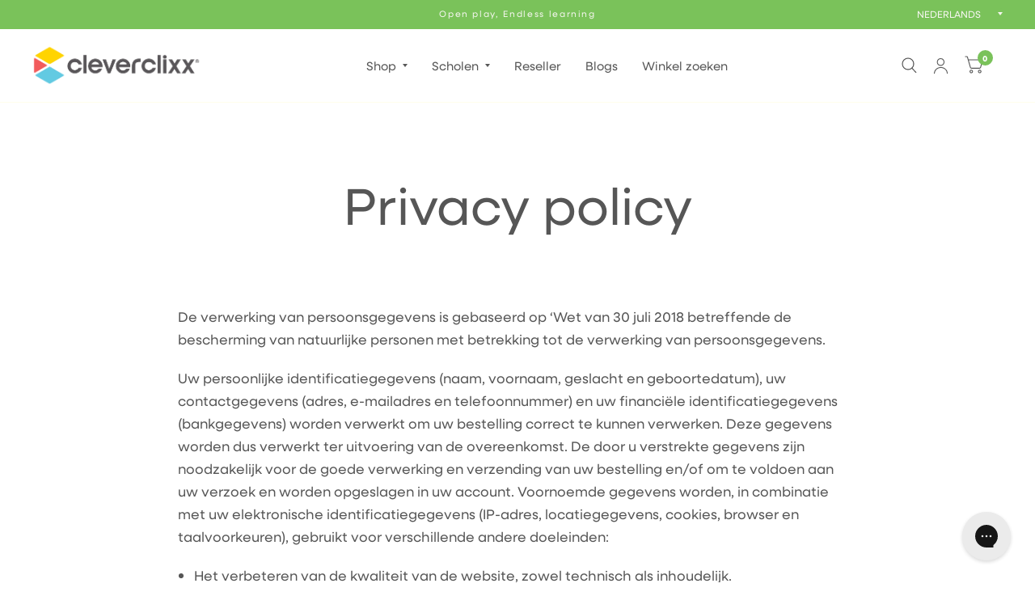

--- FILE ---
content_type: text/html; charset=utf-8
request_url: https://cleverclixx.com/nl/pages/privacy-policy
body_size: 37299
content:
<!doctype html><html class="no-js" lang="nl" dir="ltr">
<head>
	<meta charset="utf-8">
	<meta http-equiv="X-UA-Compatible" content="IE=edge,chrome=1">
	<meta name="viewport" content="width=device-width, initial-scale=1, maximum-scale=5, viewport-fit=cover">
	<meta name="theme-color" content="#ffffff">
	<link rel="canonical" href="https://cleverclixx.com/nl/pages/privacy-policy">
	<link rel="preconnect" href="https://cdn.shopify.com" crossorigin>
	<link rel="preload" as="style" href="//cleverclixx.com/cdn/shop/t/9/assets/app.css?v=156924702866130402151724849438">



<link href="//cleverclixx.com/cdn/shop/t/9/assets/animations.min.js?v=125778792411641688251724849438" as="script" rel="preload">

<link href="//cleverclixx.com/cdn/shop/t/9/assets/vendor.min.js?v=103990831484246365421724849439" as="script" rel="preload">
<link href="//cleverclixx.com/cdn/shop/t/9/assets/app.js?v=18738182259509659551724849438" as="script" rel="preload">
<link href="//cleverclixx.com/cdn/shop/t/9/assets/slideshow.js?v=110104780531747616791724849438" as="script" rel="preload">

<script>
window.lazySizesConfig = window.lazySizesConfig || {};
window.lazySizesConfig.expand = 250;
window.lazySizesConfig.loadMode = 1;
window.lazySizesConfig.loadHidden = false;
</script>


	<link rel="icon" type="image/png" href="//cleverclixx.com/cdn/shop/files/cleverclixx_icon_color_rgb.svg?crop=center&height=32&v=1756715264&width=32">

	<title>
		Privacy policy
		
		
		 &ndash; Cleverclixx B2C
	</title>

	
	<meta name="description" content="De verwerking van persoonsgegevens is gebaseerd op ‘Wet van 30 juli 2018 betreffende de bescherming van natuurlijke personen met betrekking tot de verwerking van persoonsgegevens. Uw persoonlijke identificatiegegevens (naam, voornaam, geslacht en geboortedatum), uw contactgegevens (adres, e-mailadres en telefoonnummer)">
	
<link rel="preconnect" href="https://fonts.shopifycdn.com" crossorigin>

<meta property="og:site_name" content="Cleverclixx B2C">
<meta property="og:url" content="https://cleverclixx.com/nl/pages/privacy-policy">
<meta property="og:title" content="Privacy policy">
<meta property="og:type" content="website">
<meta property="og:description" content="De verwerking van persoonsgegevens is gebaseerd op ‘Wet van 30 juli 2018 betreffende de bescherming van natuurlijke personen met betrekking tot de verwerking van persoonsgegevens. Uw persoonlijke identificatiegegevens (naam, voornaam, geslacht en geboortedatum), uw contactgegevens (adres, e-mailadres en telefoonnummer)"><meta name="twitter:card" content="summary_large_image">
<meta name="twitter:title" content="Privacy policy">
<meta name="twitter:description" content="De verwerking van persoonsgegevens is gebaseerd op ‘Wet van 30 juli 2018 betreffende de bescherming van natuurlijke personen met betrekking tot de verwerking van persoonsgegevens. Uw persoonlijke identificatiegegevens (naam, voornaam, geslacht en geboortedatum), uw contactgegevens (adres, e-mailadres en telefoonnummer)">


	<link href="//cleverclixx.com/cdn/shop/t/9/assets/app.css?v=156924702866130402151724849438" rel="stylesheet" type="text/css" media="all" />

	<!-- Typekit Fonts -->
<link rel="stylesheet" href=https://use.typekit.net/dvm3vxj.css><style data-shopify>
	@font-face {
  font-family: "DM Sans";
  font-weight: 400;
  font-style: normal;
  font-display: swap;
  src: url("//cleverclixx.com/cdn/fonts/dm_sans/dmsans_n4.ec80bd4dd7e1a334c969c265873491ae56018d72.woff2") format("woff2"),
       url("//cleverclixx.com/cdn/fonts/dm_sans/dmsans_n4.87bdd914d8a61247b911147ae68e754d695c58a6.woff") format("woff");
}

@font-face {
  font-family: "DM Sans";
  font-weight: 500;
  font-style: normal;
  font-display: swap;
  src: url("//cleverclixx.com/cdn/fonts/dm_sans/dmsans_n5.8a0f1984c77eb7186ceb87c4da2173ff65eb012e.woff2") format("woff2"),
       url("//cleverclixx.com/cdn/fonts/dm_sans/dmsans_n5.9ad2e755a89e15b3d6c53259daad5fc9609888e6.woff") format("woff");
}

@font-face {
  font-family: "DM Sans";
  font-weight: 600;
  font-style: normal;
  font-display: swap;
  src: url("//cleverclixx.com/cdn/fonts/dm_sans/dmsans_n6.70a2453ea926d613c6a2f89af05180d14b3a7c96.woff2") format("woff2"),
       url("//cleverclixx.com/cdn/fonts/dm_sans/dmsans_n6.355605667bef215872257574b57fc097044f7e20.woff") format("woff");
}

@font-face {
  font-family: "DM Sans";
  font-weight: 400;
  font-style: italic;
  font-display: swap;
  src: url("//cleverclixx.com/cdn/fonts/dm_sans/dmsans_i4.b8fe05e69ee95d5a53155c346957d8cbf5081c1a.woff2") format("woff2"),
       url("//cleverclixx.com/cdn/fonts/dm_sans/dmsans_i4.403fe28ee2ea63e142575c0aa47684d65f8c23a0.woff") format("woff");
}

@font-face {
  font-family: "DM Sans";
  font-weight: 600;
  font-style: italic;
  font-display: swap;
  src: url("//cleverclixx.com/cdn/fonts/dm_sans/dmsans_i6.b7d5b35c5f29523529e1bf4a3d0de71a44a277b6.woff2") format("woff2"),
       url("//cleverclixx.com/cdn/fonts/dm_sans/dmsans_i6.9b760cc5bdd17b4de2c70249ba49bd707f27a31b.woff") format("woff");
}

h1,h2,h3,h4,h5,h6,
	.h1,.h2,.h3,.h4,.h5,.h6,
	.logolink.text-logo,
	.customer-addresses .my-address .address-index {
		font-style: normal;
		font-weight: 400;
		font-family: "neulis-sans", "DM Sans", sans-serif;
	}
	body,
	.body-font,
	.thb-product-detail .product-title {
		font-style: normal;
		font-weight: 400;
		font-family: "neulis-sans", "DM Sans", sans-serif;
	}
	:root {
		--font-body-scale: 1.0;
		--font-body-medium-weight: 500;
    --font-body-bold-weight: 600;
		--font-heading-scale: 1.0;
		--font-navigation-scale: 1.0;
		--font-product-title-scale: 1.0;
		--font-product-title-line-height-scale: 1.0;
		--button-letter-spacing: 0.2em;

		--bg-body: #ffffff;
		--bg-body-rgb: 255,255,255;
		--bg-color-side-panel-footer: #fafafa;

		--color-accent: #565656;
		--color-accent-rgb: 86,86,86;

		--color-accent2: #7ac25a;
		--color-accent3: #ffffff;

		--color-border: #fffeec;
		--color-overlay-rgb: 86,86,86;
		--color-form-border: #f1c450;--color-announcement-bar-text: #f6f6f0;--color-announcement-bar-bg: #7ac25a;--color-header-bg: #ffffff;
			--color-header-bg-rgb: 255,255,255;--color-header-text: #565656;
			--color-header-text-rgb: 86,86,86;--color-header-links: #565656;--color-header-links-hover: #7ac25a;--color-header-icons: #565656;--solid-button-label: #ffffff;--outline-button-label: #7ac25a;--color-price: #565656;--color-star: #f4c616;

		--section-spacing-mobile: 50px;
		--section-spacing-desktop: 100px;--button-border-radius: 50px;--color-badge-text: #ffffff;--color-badge-sold-out: #f15a5c;--color-badge-sale: #f1c450;--color-badge-preorder: #7ac25a;--badge-corner-radius: 4px;--color-inventory-instock: #7ac25a;--color-inventory-lowstock: #f1c450;--color-footer-bar-bg: #7ac25a;--color-footer-bar-text: #f6f6f0;--color-footer-text: #565656;
			--color-footer-text-rgb: 86,86,86;--color-footer-link: #565656;--color-footer-link-hover: #f15a5c;--color-footer-border: #fffeec;
			--color-footer-border-rgb: 255,254,236;--color-footer-bg: #fffeec;}
</style>


	<script>
		window.theme = window.theme || {};
		theme = {
			settings: {
				money_with_currency_format:"€{{amount_with_comma_separator}}",
				cart_drawer:true},
			routes: {
				root_url: '/nl',
				cart_url: '/nl/cart',
				cart_add_url: '/nl/cart/add',
				search_url: '/nl/search',
				collections_url: '/nl/collections',
				cart_change_url: '/nl/cart/change',
				cart_update_url: '/nl/cart/update',
				predictive_search_url: '/nl/search/suggest',
			},
			variantStrings: {
        addToCart: `Voeg toe aan winkelkar`,
        soldOut: `Uitverkocht`,
        unavailable: `Niet beschikbaar`,
        preOrder: `Vooruitbestellen`,
      },
			strings: {
				requiresTerms: `U moet akkoord gaan met de algemene voorwaarden van verkoop om af te rekenen`,
				shippingEstimatorNoResults: `Sorry, we verzenden niet naar uw adres.`,
				shippingEstimatorOneResult: `Er is één verzendtarief voor uw adres:`,
				shippingEstimatorMultipleResults: `Er zijn meerdere verzendtarieven voor uw adres:`,
				shippingEstimatorError: `Er is een of meer fouten opgetreden bij het ophalen van verzendtarieven:`
			}
		};
	</script>
	<script>window.performance && window.performance.mark && window.performance.mark('shopify.content_for_header.start');</script><meta name="facebook-domain-verification" content="fyk164mwetw2tzzwqpm81vp81ftbzm">
<meta id="shopify-digital-wallet" name="shopify-digital-wallet" content="/76028084566/digital_wallets/dialog">
<link rel="alternate" hreflang="x-default" href="https://cleverclixx.com/pages/privacy-policy">
<link rel="alternate" hreflang="en" href="https://cleverclixx.com/pages/privacy-policy">
<link rel="alternate" hreflang="nl" href="https://cleverclixx.com/nl/pages/privacy-policy">
<link rel="alternate" hreflang="fr" href="https://cleverclixx.com/fr/pages/privacy-policy">
<link rel="alternate" hreflang="de" href="https://cleverclixx.com/de/pages/privacy-policy">
<script async="async" src="/checkouts/internal/preloads.js?locale=nl-BE"></script>
<script id="shopify-features" type="application/json">{"accessToken":"dd9bb7ecdcb1f57b6713329a6fba15c4","betas":["rich-media-storefront-analytics"],"domain":"cleverclixx.com","predictiveSearch":true,"shopId":76028084566,"locale":"nl"}</script>
<script>var Shopify = Shopify || {};
Shopify.shop = "9174a8.myshopify.com";
Shopify.locale = "nl";
Shopify.currency = {"active":"EUR","rate":"1.0"};
Shopify.country = "BE";
Shopify.theme = {"name":"Updated Launch 1st September 2025","id":171023368534,"schema_name":"Habitat","schema_version":"3.7.0","theme_store_id":1581,"role":"main"};
Shopify.theme.handle = "null";
Shopify.theme.style = {"id":null,"handle":null};
Shopify.cdnHost = "cleverclixx.com/cdn";
Shopify.routes = Shopify.routes || {};
Shopify.routes.root = "/nl/";</script>
<script type="module">!function(o){(o.Shopify=o.Shopify||{}).modules=!0}(window);</script>
<script>!function(o){function n(){var o=[];function n(){o.push(Array.prototype.slice.apply(arguments))}return n.q=o,n}var t=o.Shopify=o.Shopify||{};t.loadFeatures=n(),t.autoloadFeatures=n()}(window);</script>
<script id="shop-js-analytics" type="application/json">{"pageType":"page"}</script>
<script defer="defer" async type="module" src="//cleverclixx.com/cdn/shopifycloud/shop-js/modules/v2/client.init-shop-cart-sync_CwGft62q.nl.esm.js"></script>
<script defer="defer" async type="module" src="//cleverclixx.com/cdn/shopifycloud/shop-js/modules/v2/chunk.common_BAeYDmFP.esm.js"></script>
<script defer="defer" async type="module" src="//cleverclixx.com/cdn/shopifycloud/shop-js/modules/v2/chunk.modal_B9qqLDBC.esm.js"></script>
<script type="module">
  await import("//cleverclixx.com/cdn/shopifycloud/shop-js/modules/v2/client.init-shop-cart-sync_CwGft62q.nl.esm.js");
await import("//cleverclixx.com/cdn/shopifycloud/shop-js/modules/v2/chunk.common_BAeYDmFP.esm.js");
await import("//cleverclixx.com/cdn/shopifycloud/shop-js/modules/v2/chunk.modal_B9qqLDBC.esm.js");

  window.Shopify.SignInWithShop?.initShopCartSync?.({"fedCMEnabled":true,"windoidEnabled":true});

</script>
<script>(function() {
  var isLoaded = false;
  function asyncLoad() {
    if (isLoaded) return;
    isLoaded = true;
    var urls = ["https:\/\/cdn.nfcube.com\/instafeed-d5bf3b80386271db32122f01bcecba11.js?shop=9174a8.myshopify.com","https:\/\/config.gorgias.chat\/bundle-loader\/01H2SVZ0QKPW6AENP7CXS6BH7A?source=shopify1click\u0026shop=9174a8.myshopify.com","https:\/\/cdn.9gtb.com\/loader.js?g_cvt_id=9340aab7-08e3-4871-9093-8962ce83740a\u0026shop=9174a8.myshopify.com"];
    for (var i = 0; i < urls.length; i++) {
      var s = document.createElement('script');
      s.type = 'text/javascript';
      s.async = true;
      s.src = urls[i];
      var x = document.getElementsByTagName('script')[0];
      x.parentNode.insertBefore(s, x);
    }
  };
  if(window.attachEvent) {
    window.attachEvent('onload', asyncLoad);
  } else {
    window.addEventListener('load', asyncLoad, false);
  }
})();</script>
<script id="__st">var __st={"a":76028084566,"offset":3600,"reqid":"e4eb97d1-0625-4382-9803-758ebca5b3b3-1769391749","pageurl":"cleverclixx.com\/nl\/pages\/privacy-policy","s":"pages-117946909014","u":"352818842e21","p":"page","rtyp":"page","rid":117946909014};</script>
<script>window.ShopifyPaypalV4VisibilityTracking = true;</script>
<script id="captcha-bootstrap">!function(){'use strict';const t='contact',e='account',n='new_comment',o=[[t,t],['blogs',n],['comments',n],[t,'customer']],c=[[e,'customer_login'],[e,'guest_login'],[e,'recover_customer_password'],[e,'create_customer']],r=t=>t.map((([t,e])=>`form[action*='/${t}']:not([data-nocaptcha='true']) input[name='form_type'][value='${e}']`)).join(','),a=t=>()=>t?[...document.querySelectorAll(t)].map((t=>t.form)):[];function s(){const t=[...o],e=r(t);return a(e)}const i='password',u='form_key',d=['recaptcha-v3-token','g-recaptcha-response','h-captcha-response',i],f=()=>{try{return window.sessionStorage}catch{return}},m='__shopify_v',_=t=>t.elements[u];function p(t,e,n=!1){try{const o=window.sessionStorage,c=JSON.parse(o.getItem(e)),{data:r}=function(t){const{data:e,action:n}=t;return t[m]||n?{data:e,action:n}:{data:t,action:n}}(c);for(const[e,n]of Object.entries(r))t.elements[e]&&(t.elements[e].value=n);n&&o.removeItem(e)}catch(o){console.error('form repopulation failed',{error:o})}}const l='form_type',E='cptcha';function T(t){t.dataset[E]=!0}const w=window,h=w.document,L='Shopify',v='ce_forms',y='captcha';let A=!1;((t,e)=>{const n=(g='f06e6c50-85a8-45c8-87d0-21a2b65856fe',I='https://cdn.shopify.com/shopifycloud/storefront-forms-hcaptcha/ce_storefront_forms_captcha_hcaptcha.v1.5.2.iife.js',D={infoText:'Beschermd door hCaptcha',privacyText:'Privacy',termsText:'Voorwaarden'},(t,e,n)=>{const o=w[L][v],c=o.bindForm;if(c)return c(t,g,e,D).then(n);var r;o.q.push([[t,g,e,D],n]),r=I,A||(h.body.append(Object.assign(h.createElement('script'),{id:'captcha-provider',async:!0,src:r})),A=!0)});var g,I,D;w[L]=w[L]||{},w[L][v]=w[L][v]||{},w[L][v].q=[],w[L][y]=w[L][y]||{},w[L][y].protect=function(t,e){n(t,void 0,e),T(t)},Object.freeze(w[L][y]),function(t,e,n,w,h,L){const[v,y,A,g]=function(t,e,n){const i=e?o:[],u=t?c:[],d=[...i,...u],f=r(d),m=r(i),_=r(d.filter((([t,e])=>n.includes(e))));return[a(f),a(m),a(_),s()]}(w,h,L),I=t=>{const e=t.target;return e instanceof HTMLFormElement?e:e&&e.form},D=t=>v().includes(t);t.addEventListener('submit',(t=>{const e=I(t);if(!e)return;const n=D(e)&&!e.dataset.hcaptchaBound&&!e.dataset.recaptchaBound,o=_(e),c=g().includes(e)&&(!o||!o.value);(n||c)&&t.preventDefault(),c&&!n&&(function(t){try{if(!f())return;!function(t){const e=f();if(!e)return;const n=_(t);if(!n)return;const o=n.value;o&&e.removeItem(o)}(t);const e=Array.from(Array(32),(()=>Math.random().toString(36)[2])).join('');!function(t,e){_(t)||t.append(Object.assign(document.createElement('input'),{type:'hidden',name:u})),t.elements[u].value=e}(t,e),function(t,e){const n=f();if(!n)return;const o=[...t.querySelectorAll(`input[type='${i}']`)].map((({name:t})=>t)),c=[...d,...o],r={};for(const[a,s]of new FormData(t).entries())c.includes(a)||(r[a]=s);n.setItem(e,JSON.stringify({[m]:1,action:t.action,data:r}))}(t,e)}catch(e){console.error('failed to persist form',e)}}(e),e.submit())}));const S=(t,e)=>{t&&!t.dataset[E]&&(n(t,e.some((e=>e===t))),T(t))};for(const o of['focusin','change'])t.addEventListener(o,(t=>{const e=I(t);D(e)&&S(e,y())}));const B=e.get('form_key'),M=e.get(l),P=B&&M;t.addEventListener('DOMContentLoaded',(()=>{const t=y();if(P)for(const e of t)e.elements[l].value===M&&p(e,B);[...new Set([...A(),...v().filter((t=>'true'===t.dataset.shopifyCaptcha))])].forEach((e=>S(e,t)))}))}(h,new URLSearchParams(w.location.search),n,t,e,['guest_login'])})(!0,!0)}();</script>
<script integrity="sha256-4kQ18oKyAcykRKYeNunJcIwy7WH5gtpwJnB7kiuLZ1E=" data-source-attribution="shopify.loadfeatures" defer="defer" src="//cleverclixx.com/cdn/shopifycloud/storefront/assets/storefront/load_feature-a0a9edcb.js" crossorigin="anonymous"></script>
<script data-source-attribution="shopify.dynamic_checkout.dynamic.init">var Shopify=Shopify||{};Shopify.PaymentButton=Shopify.PaymentButton||{isStorefrontPortableWallets:!0,init:function(){window.Shopify.PaymentButton.init=function(){};var t=document.createElement("script");t.src="https://cleverclixx.com/cdn/shopifycloud/portable-wallets/latest/portable-wallets.nl.js",t.type="module",document.head.appendChild(t)}};
</script>
<script data-source-attribution="shopify.dynamic_checkout.buyer_consent">
  function portableWalletsHideBuyerConsent(e){var t=document.getElementById("shopify-buyer-consent"),n=document.getElementById("shopify-subscription-policy-button");t&&n&&(t.classList.add("hidden"),t.setAttribute("aria-hidden","true"),n.removeEventListener("click",e))}function portableWalletsShowBuyerConsent(e){var t=document.getElementById("shopify-buyer-consent"),n=document.getElementById("shopify-subscription-policy-button");t&&n&&(t.classList.remove("hidden"),t.removeAttribute("aria-hidden"),n.addEventListener("click",e))}window.Shopify?.PaymentButton&&(window.Shopify.PaymentButton.hideBuyerConsent=portableWalletsHideBuyerConsent,window.Shopify.PaymentButton.showBuyerConsent=portableWalletsShowBuyerConsent);
</script>
<script data-source-attribution="shopify.dynamic_checkout.cart.bootstrap">document.addEventListener("DOMContentLoaded",(function(){function t(){return document.querySelector("shopify-accelerated-checkout-cart, shopify-accelerated-checkout")}if(t())Shopify.PaymentButton.init();else{new MutationObserver((function(e,n){t()&&(Shopify.PaymentButton.init(),n.disconnect())})).observe(document.body,{childList:!0,subtree:!0})}}));
</script>

<script>window.performance && window.performance.mark && window.performance.mark('shopify.content_for_header.end');</script> <!-- Header hook for plugins -->

	<script>document.documentElement.className = document.documentElement.className.replace('no-js', 'js');</script>
<!-- BEGIN app block: shopify://apps/klaviyo-email-marketing-sms/blocks/klaviyo-onsite-embed/2632fe16-c075-4321-a88b-50b567f42507 -->












  <script async src="https://static.klaviyo.com/onsite/js/TfHuh4/klaviyo.js?company_id=TfHuh4"></script>
  <script>!function(){if(!window.klaviyo){window._klOnsite=window._klOnsite||[];try{window.klaviyo=new Proxy({},{get:function(n,i){return"push"===i?function(){var n;(n=window._klOnsite).push.apply(n,arguments)}:function(){for(var n=arguments.length,o=new Array(n),w=0;w<n;w++)o[w]=arguments[w];var t="function"==typeof o[o.length-1]?o.pop():void 0,e=new Promise((function(n){window._klOnsite.push([i].concat(o,[function(i){t&&t(i),n(i)}]))}));return e}}})}catch(n){window.klaviyo=window.klaviyo||[],window.klaviyo.push=function(){var n;(n=window._klOnsite).push.apply(n,arguments)}}}}();</script>

  




  <script>
    window.klaviyoReviewsProductDesignMode = false
  </script>







<!-- END app block --><!-- BEGIN app block: shopify://apps/judge-me-reviews/blocks/judgeme_core/61ccd3b1-a9f2-4160-9fe9-4fec8413e5d8 --><!-- Start of Judge.me Core -->






<link rel="dns-prefetch" href="https://cdnwidget.judge.me">
<link rel="dns-prefetch" href="https://cdn.judge.me">
<link rel="dns-prefetch" href="https://cdn1.judge.me">
<link rel="dns-prefetch" href="https://api.judge.me">

<script data-cfasync='false' class='jdgm-settings-script'>window.jdgmSettings={"pagination":5,"disable_web_reviews":false,"badge_no_review_text":"Geen beoordelingen","badge_n_reviews_text":"{{ n }} beoordeling/beoordelingen","hide_badge_preview_if_no_reviews":true,"badge_hide_text":false,"enforce_center_preview_badge":false,"widget_title":"Klantbeoordelingen","widget_open_form_text":"Schrijf een beoordeling","widget_close_form_text":"Beoordeling annuleren","widget_refresh_page_text":"Pagina vernieuwen","widget_summary_text":"Gebaseerd op {{ number_of_reviews }} beoordeling/beoordelingen","widget_no_review_text":"Wees de eerste om een beoordeling te schrijven","widget_name_field_text":"Weergavenaam","widget_verified_name_field_text":"Geverifieerde naam (openbaar)","widget_name_placeholder_text":"Weergavenaam","widget_required_field_error_text":"Dit veld is verplicht.","widget_email_field_text":"E-mailadres","widget_verified_email_field_text":"Geverifieerde e-mail (privé, kan niet worden bewerkt)","widget_email_placeholder_text":"Je e-mailadres","widget_email_field_error_text":"Voer een geldig e-mailadres in.","widget_rating_field_text":"Beoordeling","widget_review_title_field_text":"Titel beoordeling","widget_review_title_placeholder_text":"Geef je beoordeling een titel","widget_review_body_field_text":"Beoordeling inhoud","widget_review_body_placeholder_text":"Begin hier met schrijven...","widget_pictures_field_text":"Foto/Video (optioneel)","widget_submit_review_text":"Beoordeling indienen","widget_submit_verified_review_text":"Geverifieerde beoordeling indienen","widget_submit_success_msg_with_auto_publish":"Dank je wel! Vernieuw de pagina over een paar momenten om je beoordeling te zien. Je kunt je beoordeling verwijderen of bewerken door in te loggen bij \u003ca href='https://judge.me/login' target='_blank' rel='nofollow noopener'\u003eJudge.me\u003c/a\u003e","widget_submit_success_msg_no_auto_publish":"Dank je wel! Je beoordeling wordt gepubliceerd zodra deze is goedgekeurd door de winkelbeheerder. Je kunt je beoordeling verwijderen of bewerken door in te loggen bij \u003ca href='https://judge.me/login' target='_blank' rel='nofollow noopener'\u003eJudge.me\u003c/a\u003e","widget_show_default_reviews_out_of_total_text":"{{ n_reviews_shown }} van de {{ n_reviews }} beoordelingen worden getoond.","widget_show_all_link_text":"Toon alles","widget_show_less_link_text":"Toon minder","widget_author_said_text":"{{ reviewer_name }} zei:","widget_days_text":"{{ n }} dagen geleden","widget_weeks_text":"{{ n }} week/weken geleden","widget_months_text":"{{ n }} maand/maanden geleden","widget_years_text":"{{ n }} jaar/jaren geleden","widget_yesterday_text":"Gisteren","widget_today_text":"Vandaag","widget_replied_text":"\u003e\u003e {{ shop_name }} antwoordde:","widget_read_more_text":"Lees meer","widget_reviewer_name_as_initial":"","widget_rating_filter_color":"","widget_rating_filter_see_all_text":"Bekijk alle beoordelingen","widget_sorting_most_recent_text":"Meest recent","widget_sorting_highest_rating_text":"Hoogste beoordeling","widget_sorting_lowest_rating_text":"Laagste beoordeling","widget_sorting_with_pictures_text":"Alleen foto's","widget_sorting_most_helpful_text":"Meest nuttig","widget_open_question_form_text":"Stel een vraag","widget_reviews_subtab_text":"Beoordelingen","widget_questions_subtab_text":"Vragen","widget_question_label_text":"Vraag","widget_answer_label_text":"Antwoord","widget_question_placeholder_text":"Schrijf hier je vraag","widget_submit_question_text":"Vraag indienen","widget_question_submit_success_text":"Bedankt voor je vraag! We zullen je op de hoogte stellen zodra deze is beantwoord.","verified_badge_text":"Geverifieerd","verified_badge_bg_color":"","verified_badge_text_color":"","verified_badge_placement":"left-of-reviewer-name","widget_review_max_height":"","widget_hide_border":false,"widget_social_share":false,"widget_thumb":false,"widget_review_location_show":false,"widget_location_format":"country_iso_code","all_reviews_include_out_of_store_products":true,"all_reviews_out_of_store_text":"(buiten de winkel)","all_reviews_pagination":100,"all_reviews_product_name_prefix_text":"over","enable_review_pictures":true,"enable_question_anwser":false,"widget_theme":"","review_date_format":"mm/dd/yyyy","default_sort_method":"most-recent","widget_product_reviews_subtab_text":"Productbeoordelingen","widget_shop_reviews_subtab_text":"Winkelbeoordelingen","widget_other_products_reviews_text":"Beoordelingen voor andere producten","widget_store_reviews_subtab_text":"Winkelbeoordelingen","widget_no_store_reviews_text":"Deze winkel heeft nog geen beoordelingen","widget_web_restriction_product_reviews_text":"Dit product heeft nog geen beoordelingen","widget_no_items_text":"Geen items gevonden","widget_show_more_text":"Toon meer","widget_write_a_store_review_text":"Schrijf een winkelbeoordeling","widget_other_languages_heading":"Beoordelingen in andere talen","widget_translate_review_text":"Vertaal beoordeling naar {{ language }}","widget_translating_review_text":"Bezig met vertalen...","widget_show_original_translation_text":"Toon origineel ({{ language }})","widget_translate_review_failed_text":"Beoordeling kon niet worden vertaald.","widget_translate_review_retry_text":"Opnieuw proberen","widget_translate_review_try_again_later_text":"Probeer het later opnieuw","show_product_url_for_grouped_product":false,"widget_sorting_pictures_first_text":"Foto's eerst","show_pictures_on_all_rev_page_mobile":false,"show_pictures_on_all_rev_page_desktop":false,"floating_tab_hide_mobile_install_preference":false,"floating_tab_button_name":"★ Beoordelingen","floating_tab_title":"Laat klanten voor ons spreken","floating_tab_button_color":"","floating_tab_button_background_color":"","floating_tab_url":"","floating_tab_url_enabled":false,"floating_tab_tab_style":"text","all_reviews_text_badge_text":"Klanten beoordelen ons met {{ shop.metafields.judgeme.all_reviews_rating | round: 1 }}/5 op basis van {{ shop.metafields.judgeme.all_reviews_count }} beoordelingen.","all_reviews_text_badge_text_branded_style":"{{ shop.metafields.judgeme.all_reviews_rating | round: 1 }} van de 5 sterren op basis van {{ shop.metafields.judgeme.all_reviews_count }} beoordelingen","is_all_reviews_text_badge_a_link":false,"show_stars_for_all_reviews_text_badge":false,"all_reviews_text_badge_url":"","all_reviews_text_style":"text","all_reviews_text_color_style":"judgeme_brand_color","all_reviews_text_color":"#108474","all_reviews_text_show_jm_brand":true,"featured_carousel_show_header":true,"featured_carousel_title":"Laat klanten voor ons spreken","testimonials_carousel_title":"Klanten beoordelen ons","videos_carousel_title":"Echte klantervaringen","cards_carousel_title":"Klanten beoordelen ons","featured_carousel_count_text":"uit {{ n }} beoordelingen","featured_carousel_add_link_to_all_reviews_page":false,"featured_carousel_url":"","featured_carousel_show_images":true,"featured_carousel_autoslide_interval":5,"featured_carousel_arrows_on_the_sides":false,"featured_carousel_height":250,"featured_carousel_width":80,"featured_carousel_image_size":0,"featured_carousel_image_height":250,"featured_carousel_arrow_color":"#eeeeee","verified_count_badge_style":"vintage","verified_count_badge_orientation":"horizontal","verified_count_badge_color_style":"judgeme_brand_color","verified_count_badge_color":"#108474","is_verified_count_badge_a_link":false,"verified_count_badge_url":"","verified_count_badge_show_jm_brand":true,"widget_rating_preset_default":5,"widget_first_sub_tab":"product-reviews","widget_show_histogram":true,"widget_histogram_use_custom_color":false,"widget_pagination_use_custom_color":false,"widget_star_use_custom_color":false,"widget_verified_badge_use_custom_color":false,"widget_write_review_use_custom_color":false,"picture_reminder_submit_button":"Foto's uploaden","enable_review_videos":false,"mute_video_by_default":false,"widget_sorting_videos_first_text":"Video's eerst","widget_review_pending_text":"In afwachting","featured_carousel_items_for_large_screen":3,"social_share_options_order":"Facebook,Twitter","remove_microdata_snippet":false,"disable_json_ld":false,"enable_json_ld_products":false,"preview_badge_show_question_text":false,"preview_badge_no_question_text":"Geen vragen","preview_badge_n_question_text":"{{ number_of_questions }} vraag/vragen","qa_badge_show_icon":false,"qa_badge_position":"same-row","remove_judgeme_branding":false,"widget_add_search_bar":false,"widget_search_bar_placeholder":"Zoeken","widget_sorting_verified_only_text":"Alleen geverifieerd","featured_carousel_theme":"default","featured_carousel_show_rating":true,"featured_carousel_show_title":true,"featured_carousel_show_body":true,"featured_carousel_show_date":false,"featured_carousel_show_reviewer":true,"featured_carousel_show_product":false,"featured_carousel_header_background_color":"#108474","featured_carousel_header_text_color":"#ffffff","featured_carousel_name_product_separator":"reviewed","featured_carousel_full_star_background":"#108474","featured_carousel_empty_star_background":"#dadada","featured_carousel_vertical_theme_background":"#f9fafb","featured_carousel_verified_badge_enable":true,"featured_carousel_verified_badge_color":"#108474","featured_carousel_border_style":"round","featured_carousel_review_line_length_limit":3,"featured_carousel_more_reviews_button_text":"Meer beoordelingen lezen","featured_carousel_view_product_button_text":"Product bekijken","all_reviews_page_load_reviews_on":"scroll","all_reviews_page_load_more_text":"Meer beoordelingen laden","disable_fb_tab_reviews":false,"enable_ajax_cdn_cache":false,"widget_advanced_speed_features":5,"widget_public_name_text":"openbaar weergegeven als","default_reviewer_name":"John Smith","default_reviewer_name_has_non_latin":true,"widget_reviewer_anonymous":"Anoniem","medals_widget_title":"Judge.me Beoordelingsmedailles","medals_widget_background_color":"#f9fafb","medals_widget_position":"footer_all_pages","medals_widget_border_color":"#f9fafb","medals_widget_verified_text_position":"left","medals_widget_use_monochromatic_version":false,"medals_widget_elements_color":"#108474","show_reviewer_avatar":true,"widget_invalid_yt_video_url_error_text":"Geen YouTube video URL","widget_max_length_field_error_text":"Voer niet meer dan {0} tekens in.","widget_show_country_flag":false,"widget_show_collected_via_shop_app":true,"widget_verified_by_shop_badge_style":"light","widget_verified_by_shop_text":"Geverifieerd door winkel","widget_show_photo_gallery":false,"widget_load_with_code_splitting":true,"widget_ugc_install_preference":false,"widget_ugc_title":"Door ons gemaakt, door jou gedeeld","widget_ugc_subtitle":"Tag ons om je afbeelding op onze pagina te zien","widget_ugc_arrows_color":"#ffffff","widget_ugc_primary_button_text":"Nu kopen","widget_ugc_primary_button_background_color":"#108474","widget_ugc_primary_button_text_color":"#ffffff","widget_ugc_primary_button_border_width":"0","widget_ugc_primary_button_border_style":"none","widget_ugc_primary_button_border_color":"#108474","widget_ugc_primary_button_border_radius":"25","widget_ugc_secondary_button_text":"Meer laden","widget_ugc_secondary_button_background_color":"#ffffff","widget_ugc_secondary_button_text_color":"#108474","widget_ugc_secondary_button_border_width":"2","widget_ugc_secondary_button_border_style":"solid","widget_ugc_secondary_button_border_color":"#108474","widget_ugc_secondary_button_border_radius":"25","widget_ugc_reviews_button_text":"Beoordelingen bekijken","widget_ugc_reviews_button_background_color":"#ffffff","widget_ugc_reviews_button_text_color":"#108474","widget_ugc_reviews_button_border_width":"2","widget_ugc_reviews_button_border_style":"solid","widget_ugc_reviews_button_border_color":"#108474","widget_ugc_reviews_button_border_radius":"25","widget_ugc_reviews_button_link_to":"judgeme-reviews-page","widget_ugc_show_post_date":true,"widget_ugc_max_width":"800","widget_rating_metafield_value_type":true,"widget_primary_color":"#fbaa19","widget_enable_secondary_color":false,"widget_secondary_color":"#edf5f5","widget_summary_average_rating_text":"{{ average_rating }} van de 5","widget_media_grid_title":"Klantfoto's \u0026 -video's","widget_media_grid_see_more_text":"Meer bekijken","widget_round_style":false,"widget_show_product_medals":false,"widget_verified_by_judgeme_text":"Geverifieerd door Judge.me","widget_show_store_medals":true,"widget_verified_by_judgeme_text_in_store_medals":"Geverifieerd door Judge.me","widget_media_field_exceed_quantity_message":"Sorry, we kunnen slechts {{ max_media }} voor één beoordeling accepteren.","widget_media_field_exceed_limit_message":"{{ file_name }} is te groot, selecteer een {{ media_type }} kleiner dan {{ size_limit }}MB.","widget_review_submitted_text":"Beoordeling ingediend!","widget_question_submitted_text":"Vraag ingediend!","widget_close_form_text_question":"Annuleren","widget_write_your_answer_here_text":"Schrijf je antwoord hier","widget_enabled_branded_link":true,"widget_show_collected_by_judgeme":false,"widget_reviewer_name_color":"","widget_write_review_text_color":"","widget_write_review_bg_color":"","widget_collected_by_judgeme_text":"verzameld door Judge.me","widget_pagination_type":"standard","widget_load_more_text":"Meer laden","widget_load_more_color":"#108474","widget_full_review_text":"Volledige beoordeling","widget_read_more_reviews_text":"Meer beoordelingen lezen","widget_read_questions_text":"Vragen lezen","widget_questions_and_answers_text":"Vragen \u0026 antwoorden","widget_verified_by_text":"Geverifieerd door","widget_verified_text":"Geverifieerd","widget_number_of_reviews_text":"{{ number_of_reviews }} beoordelingen","widget_back_button_text":"Terug","widget_next_button_text":"Volgende","widget_custom_forms_filter_button":"Filters","custom_forms_style":"vertical","widget_show_review_information":false,"how_reviews_are_collected":"Hoe worden beoordelingen verzameld?","widget_show_review_keywords":false,"widget_gdpr_statement":"Hoe we je gegevens gebruiken: We nemen alleen contact met je op over de beoordeling die je hebt achtergelaten, en alleen indien nodig. Door je beoordeling in te dienen, ga je akkoord met Judge.me's \u003ca href='https://judge.me/terms' target='_blank' rel='nofollow noopener'\u003evoorwaarden\u003c/a\u003e, \u003ca href='https://judge.me/privacy' target='_blank' rel='nofollow noopener'\u003eprivacy\u003c/a\u003e en \u003ca href='https://judge.me/content-policy' target='_blank' rel='nofollow noopener'\u003einhoud\u003c/a\u003e beleid.","widget_multilingual_sorting_enabled":false,"widget_translate_review_content_enabled":false,"widget_translate_review_content_method":"manual","popup_widget_review_selection":"automatically_with_pictures","popup_widget_round_border_style":true,"popup_widget_show_title":true,"popup_widget_show_body":true,"popup_widget_show_reviewer":false,"popup_widget_show_product":true,"popup_widget_show_pictures":true,"popup_widget_use_review_picture":true,"popup_widget_show_on_home_page":true,"popup_widget_show_on_product_page":true,"popup_widget_show_on_collection_page":true,"popup_widget_show_on_cart_page":true,"popup_widget_position":"bottom_left","popup_widget_first_review_delay":5,"popup_widget_duration":5,"popup_widget_interval":5,"popup_widget_review_count":5,"popup_widget_hide_on_mobile":true,"review_snippet_widget_round_border_style":true,"review_snippet_widget_card_color":"#FFFFFF","review_snippet_widget_slider_arrows_background_color":"#FFFFFF","review_snippet_widget_slider_arrows_color":"#000000","review_snippet_widget_star_color":"#108474","show_product_variant":false,"all_reviews_product_variant_label_text":"Variant: ","widget_show_verified_branding":false,"widget_ai_summary_title":"Klanten zeggen","widget_ai_summary_disclaimer":"AI-aangedreven reviewsamenvatting op basis van recente klantbeoordelingen","widget_show_ai_summary":false,"widget_show_ai_summary_bg":false,"widget_show_review_title_input":true,"redirect_reviewers_invited_via_email":"review_widget","request_store_review_after_product_review":false,"request_review_other_products_in_order":false,"review_form_color_scheme":"default","review_form_corner_style":"square","review_form_star_color":{},"review_form_text_color":"#333333","review_form_background_color":"#ffffff","review_form_field_background_color":"#fafafa","review_form_button_color":{},"review_form_button_text_color":"#ffffff","review_form_modal_overlay_color":"#000000","review_content_screen_title_text":"Hoe zou je dit product beoordelen?","review_content_introduction_text":"We zouden het op prijs stellen als je iets over je ervaring zou willen delen.","store_review_form_title_text":"Hoe zou je deze winkel beoordelen?","store_review_form_introduction_text":"We zouden het op prijs stellen als je iets over je ervaring zou willen delen.","show_review_guidance_text":true,"one_star_review_guidance_text":"Slecht","five_star_review_guidance_text":"Goed","customer_information_screen_title_text":"Over jou","customer_information_introduction_text":"Vertel ons meer over jezelf.","custom_questions_screen_title_text":"Uw ervaring in meer detail","custom_questions_introduction_text":"Hier zijn enkele vragen om ons te helpen uw ervaring beter te begrijpen.","review_submitted_screen_title_text":"Bedankt voor je beoordeling!","review_submitted_screen_thank_you_text":"We verwerken deze en hij zal binnenkort in de winkel verschijnen.","review_submitted_screen_email_verification_text":"Bevestig je e-mail door op de link te klikken die we je net hebben gestuurd. Dit helpt ons om beoordelingen authentiek te houden.","review_submitted_request_store_review_text":"Wilt u uw winkelervaring met ons delen?","review_submitted_review_other_products_text":"Wilt u deze producten beoordelen?","store_review_screen_title_text":"Wil je je ervaring met ons delen?","store_review_introduction_text":"We waarden je feedback en gebruiken het om te verbeteren. Deel alstublieft enige gedachten of suggesties die je hebt.","reviewer_media_screen_title_picture_text":"Deel een foto","reviewer_media_introduction_picture_text":"Upload een foto om uw recensie te ondersteunen.","reviewer_media_screen_title_video_text":"Deel een video","reviewer_media_introduction_video_text":"Upload een video om uw recensie te ondersteunen.","reviewer_media_screen_title_picture_or_video_text":"Deel een foto of video","reviewer_media_introduction_picture_or_video_text":"Upload een foto of video om uw recensie te ondersteunen.","reviewer_media_youtube_url_text":"Plak hier uw Youtube URL","advanced_settings_next_step_button_text":"Volgende","advanced_settings_close_review_button_text":"Sluiten","modal_write_review_flow":false,"write_review_flow_required_text":"Verplicht","write_review_flow_privacy_message_text":"We respecteren uw privacy.","write_review_flow_anonymous_text":"Anonieme beoordeling","write_review_flow_visibility_text":"Dit zal niet zichtbaar zijn voor andere klanten.","write_review_flow_multiple_selection_help_text":"Selecteer zoveel als je wilt","write_review_flow_single_selection_help_text":"Selecteer één optie","write_review_flow_required_field_error_text":"Dit veld is verplicht","write_review_flow_invalid_email_error_text":"Voer een geldig e-mailadres in","write_review_flow_max_length_error_text":"Max. {{ max_length }} tekens.","write_review_flow_media_upload_text":"\u003cb\u003eKlik om te uploaden\u003c/b\u003e of sleep en zet neer","write_review_flow_gdpr_statement":"We nemen alleen contact met u op over uw beoordeling indien nodig. Door uw beoordeling in te dienen, gaat u akkoord met onze \u003ca href='https://judge.me/terms' target='_blank' rel='nofollow noopener'\u003ealgemene voorwaarden\u003c/a\u003e en \u003ca href='https://judge.me/privacy' target='_blank' rel='nofollow noopener'\u003eprivacybeleid\u003c/a\u003e.","rating_only_reviews_enabled":false,"show_negative_reviews_help_screen":false,"new_review_flow_help_screen_rating_threshold":3,"negative_review_resolution_screen_title_text":"Vertel ons meer","negative_review_resolution_text":"Je ervaring is belangrijk voor ons. Als er problemen waren met je aankoop, staan we klaar om te helpen. Aarzel niet om contact met ons op te nemen, we zouden graag de gelegenheid hebben om dingen recht te zetten.","negative_review_resolution_button_text":"Neem contact op","negative_review_resolution_proceed_with_review_text":"Laat een beoordeling achter","negative_review_resolution_subject":"Probleem met aankoop van {{ shop_name }}.{{ order_name }}","preview_badge_collection_page_install_status":false,"widget_review_custom_css":"","preview_badge_custom_css":"","preview_badge_stars_count":"5-stars","featured_carousel_custom_css":"","floating_tab_custom_css":"","all_reviews_widget_custom_css":"","medals_widget_custom_css":"","verified_badge_custom_css":"","all_reviews_text_custom_css":"","transparency_badges_collected_via_store_invite":false,"transparency_badges_from_another_provider":false,"transparency_badges_collected_from_store_visitor":false,"transparency_badges_collected_by_verified_review_provider":false,"transparency_badges_earned_reward":false,"transparency_badges_collected_via_store_invite_text":"Beoordelingen verzameld via winkelinvitatie","transparency_badges_from_another_provider_text":"Beoordelingen verzameld van een andere dienst","transparency_badges_collected_from_store_visitor_text":"Beoordelingen verzameld van een winkelbezoeker","transparency_badges_written_in_google_text":"Beoordeling geschreven in Google","transparency_badges_written_in_etsy_text":"Beoordeling geschreven in Etsy","transparency_badges_written_in_shop_app_text":"Beoordeling geschreven in Shop App","transparency_badges_earned_reward_text":"Beoordeling heeft een beloning voor een toekomstige bestelling gewonnen","product_review_widget_per_page":10,"widget_store_review_label_text":"Winkelbeoordeling","checkout_comment_extension_title_on_product_page":"Customer Comments","checkout_comment_extension_num_latest_comment_show":5,"checkout_comment_extension_format":"name_and_timestamp","checkout_comment_customer_name":"last_initial","checkout_comment_comment_notification":true,"preview_badge_collection_page_install_preference":true,"preview_badge_home_page_install_preference":false,"preview_badge_product_page_install_preference":true,"review_widget_install_preference":"","review_carousel_install_preference":false,"floating_reviews_tab_install_preference":"none","verified_reviews_count_badge_install_preference":false,"all_reviews_text_install_preference":false,"review_widget_best_location":true,"judgeme_medals_install_preference":false,"review_widget_revamp_enabled":false,"review_widget_qna_enabled":false,"review_widget_header_theme":"minimal","review_widget_widget_title_enabled":true,"review_widget_header_text_size":"medium","review_widget_header_text_weight":"regular","review_widget_average_rating_style":"compact","review_widget_bar_chart_enabled":true,"review_widget_bar_chart_type":"numbers","review_widget_bar_chart_style":"standard","review_widget_expanded_media_gallery_enabled":false,"review_widget_reviews_section_theme":"standard","review_widget_image_style":"thumbnails","review_widget_review_image_ratio":"square","review_widget_stars_size":"medium","review_widget_verified_badge":"standard_text","review_widget_review_title_text_size":"medium","review_widget_review_text_size":"medium","review_widget_review_text_length":"medium","review_widget_number_of_columns_desktop":3,"review_widget_carousel_transition_speed":5,"review_widget_custom_questions_answers_display":"always","review_widget_button_text_color":"#FFFFFF","review_widget_text_color":"#000000","review_widget_lighter_text_color":"#7B7B7B","review_widget_corner_styling":"soft","review_widget_review_word_singular":"beoordeling","review_widget_review_word_plural":"beoordelingen","review_widget_voting_label":"Nuttig?","review_widget_shop_reply_label":"Antwoord van {{ shop_name }}:","review_widget_filters_title":"Filters","qna_widget_question_word_singular":"Vraag","qna_widget_question_word_plural":"Vragen","qna_widget_answer_reply_label":"Antwoord van {{ answerer_name }}:","qna_content_screen_title_text":"Vraag over dit product","qna_widget_question_required_field_error_text":"Vraag een vraag in.","qna_widget_flow_gdpr_statement":"We zullen je alleen contacteren over je vraag als dat nodig is. Door je vraag in te dienen, ga je akkoord met onze \u003ca href='https://judge.me/terms' target='_blank' rel='nofollow noopener'\u003evoorwaarden\u003c/a\u003e en \u003ca href='https://judge.me/privacy' target='_blank' rel='nofollow noopener'\u003eprivacybeleid\u003c/a\u003e.","qna_widget_question_submitted_text":"Bedankt voor je vraag!","qna_widget_close_form_text_question":"Sluiten","qna_widget_question_submit_success_text":"We zullen je informeren via e-mail wanneer we je vraag beantwoorden.","all_reviews_widget_v2025_enabled":false,"all_reviews_widget_v2025_header_theme":"default","all_reviews_widget_v2025_widget_title_enabled":true,"all_reviews_widget_v2025_header_text_size":"medium","all_reviews_widget_v2025_header_text_weight":"regular","all_reviews_widget_v2025_average_rating_style":"compact","all_reviews_widget_v2025_bar_chart_enabled":true,"all_reviews_widget_v2025_bar_chart_type":"numbers","all_reviews_widget_v2025_bar_chart_style":"standard","all_reviews_widget_v2025_expanded_media_gallery_enabled":false,"all_reviews_widget_v2025_show_store_medals":true,"all_reviews_widget_v2025_show_photo_gallery":true,"all_reviews_widget_v2025_show_review_keywords":false,"all_reviews_widget_v2025_show_ai_summary":false,"all_reviews_widget_v2025_show_ai_summary_bg":false,"all_reviews_widget_v2025_add_search_bar":false,"all_reviews_widget_v2025_default_sort_method":"most-recent","all_reviews_widget_v2025_reviews_per_page":10,"all_reviews_widget_v2025_reviews_section_theme":"default","all_reviews_widget_v2025_image_style":"thumbnails","all_reviews_widget_v2025_review_image_ratio":"square","all_reviews_widget_v2025_stars_size":"medium","all_reviews_widget_v2025_verified_badge":"bold_badge","all_reviews_widget_v2025_review_title_text_size":"medium","all_reviews_widget_v2025_review_text_size":"medium","all_reviews_widget_v2025_review_text_length":"medium","all_reviews_widget_v2025_number_of_columns_desktop":3,"all_reviews_widget_v2025_carousel_transition_speed":5,"all_reviews_widget_v2025_custom_questions_answers_display":"always","all_reviews_widget_v2025_show_product_variant":false,"all_reviews_widget_v2025_show_reviewer_avatar":true,"all_reviews_widget_v2025_reviewer_name_as_initial":"","all_reviews_widget_v2025_review_location_show":false,"all_reviews_widget_v2025_location_format":"","all_reviews_widget_v2025_show_country_flag":false,"all_reviews_widget_v2025_verified_by_shop_badge_style":"light","all_reviews_widget_v2025_social_share":false,"all_reviews_widget_v2025_social_share_options_order":"Facebook,Twitter,LinkedIn,Pinterest","all_reviews_widget_v2025_pagination_type":"standard","all_reviews_widget_v2025_button_text_color":"#FFFFFF","all_reviews_widget_v2025_text_color":"#000000","all_reviews_widget_v2025_lighter_text_color":"#7B7B7B","all_reviews_widget_v2025_corner_styling":"soft","all_reviews_widget_v2025_title":"Klantbeoordelingen","all_reviews_widget_v2025_ai_summary_title":"Klanten zeggen over deze winkel","all_reviews_widget_v2025_no_review_text":"Wees de eerste om een beoordeling te schrijven","platform":"shopify","branding_url":"https://app.judge.me/reviews/stores/cleverclixx.com","branding_text":"Powered by Judge.me","locale":"nl","reply_name":"Cleverclixx B2C","widget_version":"3.0","footer":true,"autopublish":true,"review_dates":true,"enable_custom_form":false,"shop_use_review_site":true,"shop_locale":"en","enable_multi_locales_translations":true,"show_review_title_input":true,"review_verification_email_status":"always","can_be_branded":false,"reply_name_text":"Cleverclixx B2C"};</script> <style class='jdgm-settings-style'>.jdgm-xx{left:0}:root{--jdgm-primary-color: #fbaa19;--jdgm-secondary-color: rgba(251,170,25,0.1);--jdgm-star-color: #fbaa19;--jdgm-write-review-text-color: white;--jdgm-write-review-bg-color: #fbaa19;--jdgm-paginate-color: #fbaa19;--jdgm-border-radius: 0;--jdgm-reviewer-name-color: #fbaa19}.jdgm-histogram__bar-content{background-color:#fbaa19}.jdgm-rev[data-verified-buyer=true] .jdgm-rev__icon.jdgm-rev__icon:after,.jdgm-rev__buyer-badge.jdgm-rev__buyer-badge{color:white;background-color:#fbaa19}.jdgm-review-widget--small .jdgm-gallery.jdgm-gallery .jdgm-gallery__thumbnail-link:nth-child(8) .jdgm-gallery__thumbnail-wrapper.jdgm-gallery__thumbnail-wrapper:before{content:"Meer bekijken"}@media only screen and (min-width: 768px){.jdgm-gallery.jdgm-gallery .jdgm-gallery__thumbnail-link:nth-child(8) .jdgm-gallery__thumbnail-wrapper.jdgm-gallery__thumbnail-wrapper:before{content:"Meer bekijken"}}.jdgm-prev-badge[data-average-rating='0.00']{display:none !important}.jdgm-author-all-initials{display:none !important}.jdgm-author-last-initial{display:none !important}.jdgm-rev-widg__title{visibility:hidden}.jdgm-rev-widg__summary-text{visibility:hidden}.jdgm-prev-badge__text{visibility:hidden}.jdgm-rev__prod-link-prefix:before{content:'over'}.jdgm-rev__variant-label:before{content:'Variant: '}.jdgm-rev__out-of-store-text:before{content:'(buiten de winkel)'}@media only screen and (min-width: 768px){.jdgm-rev__pics .jdgm-rev_all-rev-page-picture-separator,.jdgm-rev__pics .jdgm-rev__product-picture{display:none}}@media only screen and (max-width: 768px){.jdgm-rev__pics .jdgm-rev_all-rev-page-picture-separator,.jdgm-rev__pics .jdgm-rev__product-picture{display:none}}.jdgm-preview-badge[data-template="index"]{display:none !important}.jdgm-verified-count-badget[data-from-snippet="true"]{display:none !important}.jdgm-carousel-wrapper[data-from-snippet="true"]{display:none !important}.jdgm-all-reviews-text[data-from-snippet="true"]{display:none !important}.jdgm-medals-section[data-from-snippet="true"]{display:none !important}.jdgm-ugc-media-wrapper[data-from-snippet="true"]{display:none !important}.jdgm-rev__transparency-badge[data-badge-type="review_collected_via_store_invitation"]{display:none !important}.jdgm-rev__transparency-badge[data-badge-type="review_collected_from_another_provider"]{display:none !important}.jdgm-rev__transparency-badge[data-badge-type="review_collected_from_store_visitor"]{display:none !important}.jdgm-rev__transparency-badge[data-badge-type="review_written_in_etsy"]{display:none !important}.jdgm-rev__transparency-badge[data-badge-type="review_written_in_google_business"]{display:none !important}.jdgm-rev__transparency-badge[data-badge-type="review_written_in_shop_app"]{display:none !important}.jdgm-rev__transparency-badge[data-badge-type="review_earned_for_future_purchase"]{display:none !important}.jdgm-review-snippet-widget .jdgm-rev-snippet-widget__cards-container .jdgm-rev-snippet-card{border-radius:8px;background:#fff}.jdgm-review-snippet-widget .jdgm-rev-snippet-widget__cards-container .jdgm-rev-snippet-card__rev-rating .jdgm-star{color:#108474}.jdgm-review-snippet-widget .jdgm-rev-snippet-widget__prev-btn,.jdgm-review-snippet-widget .jdgm-rev-snippet-widget__next-btn{border-radius:50%;background:#fff}.jdgm-review-snippet-widget .jdgm-rev-snippet-widget__prev-btn>svg,.jdgm-review-snippet-widget .jdgm-rev-snippet-widget__next-btn>svg{fill:#000}.jdgm-full-rev-modal.rev-snippet-widget .jm-mfp-container .jm-mfp-content,.jdgm-full-rev-modal.rev-snippet-widget .jm-mfp-container .jdgm-full-rev__icon,.jdgm-full-rev-modal.rev-snippet-widget .jm-mfp-container .jdgm-full-rev__pic-img,.jdgm-full-rev-modal.rev-snippet-widget .jm-mfp-container .jdgm-full-rev__reply{border-radius:8px}.jdgm-full-rev-modal.rev-snippet-widget .jm-mfp-container .jdgm-full-rev[data-verified-buyer="true"] .jdgm-full-rev__icon::after{border-radius:8px}.jdgm-full-rev-modal.rev-snippet-widget .jm-mfp-container .jdgm-full-rev .jdgm-rev__buyer-badge{border-radius:calc( 8px / 2 )}.jdgm-full-rev-modal.rev-snippet-widget .jm-mfp-container .jdgm-full-rev .jdgm-full-rev__replier::before{content:'Cleverclixx B2C'}.jdgm-full-rev-modal.rev-snippet-widget .jm-mfp-container .jdgm-full-rev .jdgm-full-rev__product-button{border-radius:calc( 8px * 6 )}
</style> <style class='jdgm-settings-style'></style>

  
  
  
  <style class='jdgm-miracle-styles'>
  @-webkit-keyframes jdgm-spin{0%{-webkit-transform:rotate(0deg);-ms-transform:rotate(0deg);transform:rotate(0deg)}100%{-webkit-transform:rotate(359deg);-ms-transform:rotate(359deg);transform:rotate(359deg)}}@keyframes jdgm-spin{0%{-webkit-transform:rotate(0deg);-ms-transform:rotate(0deg);transform:rotate(0deg)}100%{-webkit-transform:rotate(359deg);-ms-transform:rotate(359deg);transform:rotate(359deg)}}@font-face{font-family:'JudgemeStar';src:url("[data-uri]") format("woff");font-weight:normal;font-style:normal}.jdgm-star{font-family:'JudgemeStar';display:inline !important;text-decoration:none !important;padding:0 4px 0 0 !important;margin:0 !important;font-weight:bold;opacity:1;-webkit-font-smoothing:antialiased;-moz-osx-font-smoothing:grayscale}.jdgm-star:hover{opacity:1}.jdgm-star:last-of-type{padding:0 !important}.jdgm-star.jdgm--on:before{content:"\e000"}.jdgm-star.jdgm--off:before{content:"\e001"}.jdgm-star.jdgm--half:before{content:"\e002"}.jdgm-widget *{margin:0;line-height:1.4;-webkit-box-sizing:border-box;-moz-box-sizing:border-box;box-sizing:border-box;-webkit-overflow-scrolling:touch}.jdgm-hidden{display:none !important;visibility:hidden !important}.jdgm-temp-hidden{display:none}.jdgm-spinner{width:40px;height:40px;margin:auto;border-radius:50%;border-top:2px solid #eee;border-right:2px solid #eee;border-bottom:2px solid #eee;border-left:2px solid #ccc;-webkit-animation:jdgm-spin 0.8s infinite linear;animation:jdgm-spin 0.8s infinite linear}.jdgm-prev-badge{display:block !important}

</style>


  
  
   


<script data-cfasync='false' class='jdgm-script'>
!function(e){window.jdgm=window.jdgm||{},jdgm.CDN_HOST="https://cdnwidget.judge.me/",jdgm.CDN_HOST_ALT="https://cdn2.judge.me/cdn/widget_frontend/",jdgm.API_HOST="https://api.judge.me/",jdgm.CDN_BASE_URL="https://cdn.shopify.com/extensions/019beb2a-7cf9-7238-9765-11a892117c03/judgeme-extensions-316/assets/",
jdgm.docReady=function(d){(e.attachEvent?"complete"===e.readyState:"loading"!==e.readyState)?
setTimeout(d,0):e.addEventListener("DOMContentLoaded",d)},jdgm.loadCSS=function(d,t,o,a){
!o&&jdgm.loadCSS.requestedUrls.indexOf(d)>=0||(jdgm.loadCSS.requestedUrls.push(d),
(a=e.createElement("link")).rel="stylesheet",a.class="jdgm-stylesheet",a.media="nope!",
a.href=d,a.onload=function(){this.media="all",t&&setTimeout(t)},e.body.appendChild(a))},
jdgm.loadCSS.requestedUrls=[],jdgm.loadJS=function(e,d){var t=new XMLHttpRequest;
t.onreadystatechange=function(){4===t.readyState&&(Function(t.response)(),d&&d(t.response))},
t.open("GET",e),t.onerror=function(){if(e.indexOf(jdgm.CDN_HOST)===0&&jdgm.CDN_HOST_ALT!==jdgm.CDN_HOST){var f=e.replace(jdgm.CDN_HOST,jdgm.CDN_HOST_ALT);jdgm.loadJS(f,d)}},t.send()},jdgm.docReady((function(){(window.jdgmLoadCSS||e.querySelectorAll(
".jdgm-widget, .jdgm-all-reviews-page").length>0)&&(jdgmSettings.widget_load_with_code_splitting?
parseFloat(jdgmSettings.widget_version)>=3?jdgm.loadCSS(jdgm.CDN_HOST+"widget_v3/base.css"):
jdgm.loadCSS(jdgm.CDN_HOST+"widget/base.css"):jdgm.loadCSS(jdgm.CDN_HOST+"shopify_v2.css"),
jdgm.loadJS(jdgm.CDN_HOST+"loa"+"der.js"))}))}(document);
</script>
<noscript><link rel="stylesheet" type="text/css" media="all" href="https://cdnwidget.judge.me/shopify_v2.css"></noscript>

<!-- BEGIN app snippet: theme_fix_tags --><script>
  (function() {
    var jdgmThemeFixes = null;
    if (!jdgmThemeFixes) return;
    var thisThemeFix = jdgmThemeFixes[Shopify.theme.id];
    if (!thisThemeFix) return;

    if (thisThemeFix.html) {
      document.addEventListener("DOMContentLoaded", function() {
        var htmlDiv = document.createElement('div');
        htmlDiv.classList.add('jdgm-theme-fix-html');
        htmlDiv.innerHTML = thisThemeFix.html;
        document.body.append(htmlDiv);
      });
    };

    if (thisThemeFix.css) {
      var styleTag = document.createElement('style');
      styleTag.classList.add('jdgm-theme-fix-style');
      styleTag.innerHTML = thisThemeFix.css;
      document.head.append(styleTag);
    };

    if (thisThemeFix.js) {
      var scriptTag = document.createElement('script');
      scriptTag.classList.add('jdgm-theme-fix-script');
      scriptTag.innerHTML = thisThemeFix.js;
      document.head.append(scriptTag);
    };
  })();
</script>
<!-- END app snippet -->
<!-- End of Judge.me Core -->



<!-- END app block --><script src="https://cdn.shopify.com/extensions/019beb2a-7cf9-7238-9765-11a892117c03/judgeme-extensions-316/assets/loader.js" type="text/javascript" defer="defer"></script>
<script src="https://cdn.shopify.com/extensions/019b09dd-709f-7233-8c82-cc4081277048/klaviyo-email-marketing-44/assets/app.js" type="text/javascript" defer="defer"></script>
<link href="https://cdn.shopify.com/extensions/019b09dd-709f-7233-8c82-cc4081277048/klaviyo-email-marketing-44/assets/app.css" rel="stylesheet" type="text/css" media="all">
<link href="https://monorail-edge.shopifysvc.com" rel="dns-prefetch">
<script>(function(){if ("sendBeacon" in navigator && "performance" in window) {try {var session_token_from_headers = performance.getEntriesByType('navigation')[0].serverTiming.find(x => x.name == '_s').description;} catch {var session_token_from_headers = undefined;}var session_cookie_matches = document.cookie.match(/_shopify_s=([^;]*)/);var session_token_from_cookie = session_cookie_matches && session_cookie_matches.length === 2 ? session_cookie_matches[1] : "";var session_token = session_token_from_headers || session_token_from_cookie || "";function handle_abandonment_event(e) {var entries = performance.getEntries().filter(function(entry) {return /monorail-edge.shopifysvc.com/.test(entry.name);});if (!window.abandonment_tracked && entries.length === 0) {window.abandonment_tracked = true;var currentMs = Date.now();var navigation_start = performance.timing.navigationStart;var payload = {shop_id: 76028084566,url: window.location.href,navigation_start,duration: currentMs - navigation_start,session_token,page_type: "page"};window.navigator.sendBeacon("https://monorail-edge.shopifysvc.com/v1/produce", JSON.stringify({schema_id: "online_store_buyer_site_abandonment/1.1",payload: payload,metadata: {event_created_at_ms: currentMs,event_sent_at_ms: currentMs}}));}}window.addEventListener('pagehide', handle_abandonment_event);}}());</script>
<script id="web-pixels-manager-setup">(function e(e,d,r,n,o){if(void 0===o&&(o={}),!Boolean(null===(a=null===(i=window.Shopify)||void 0===i?void 0:i.analytics)||void 0===a?void 0:a.replayQueue)){var i,a;window.Shopify=window.Shopify||{};var t=window.Shopify;t.analytics=t.analytics||{};var s=t.analytics;s.replayQueue=[],s.publish=function(e,d,r){return s.replayQueue.push([e,d,r]),!0};try{self.performance.mark("wpm:start")}catch(e){}var l=function(){var e={modern:/Edge?\/(1{2}[4-9]|1[2-9]\d|[2-9]\d{2}|\d{4,})\.\d+(\.\d+|)|Firefox\/(1{2}[4-9]|1[2-9]\d|[2-9]\d{2}|\d{4,})\.\d+(\.\d+|)|Chrom(ium|e)\/(9{2}|\d{3,})\.\d+(\.\d+|)|(Maci|X1{2}).+ Version\/(15\.\d+|(1[6-9]|[2-9]\d|\d{3,})\.\d+)([,.]\d+|)( \(\w+\)|)( Mobile\/\w+|) Safari\/|Chrome.+OPR\/(9{2}|\d{3,})\.\d+\.\d+|(CPU[ +]OS|iPhone[ +]OS|CPU[ +]iPhone|CPU IPhone OS|CPU iPad OS)[ +]+(15[._]\d+|(1[6-9]|[2-9]\d|\d{3,})[._]\d+)([._]\d+|)|Android:?[ /-](13[3-9]|1[4-9]\d|[2-9]\d{2}|\d{4,})(\.\d+|)(\.\d+|)|Android.+Firefox\/(13[5-9]|1[4-9]\d|[2-9]\d{2}|\d{4,})\.\d+(\.\d+|)|Android.+Chrom(ium|e)\/(13[3-9]|1[4-9]\d|[2-9]\d{2}|\d{4,})\.\d+(\.\d+|)|SamsungBrowser\/([2-9]\d|\d{3,})\.\d+/,legacy:/Edge?\/(1[6-9]|[2-9]\d|\d{3,})\.\d+(\.\d+|)|Firefox\/(5[4-9]|[6-9]\d|\d{3,})\.\d+(\.\d+|)|Chrom(ium|e)\/(5[1-9]|[6-9]\d|\d{3,})\.\d+(\.\d+|)([\d.]+$|.*Safari\/(?![\d.]+ Edge\/[\d.]+$))|(Maci|X1{2}).+ Version\/(10\.\d+|(1[1-9]|[2-9]\d|\d{3,})\.\d+)([,.]\d+|)( \(\w+\)|)( Mobile\/\w+|) Safari\/|Chrome.+OPR\/(3[89]|[4-9]\d|\d{3,})\.\d+\.\d+|(CPU[ +]OS|iPhone[ +]OS|CPU[ +]iPhone|CPU IPhone OS|CPU iPad OS)[ +]+(10[._]\d+|(1[1-9]|[2-9]\d|\d{3,})[._]\d+)([._]\d+|)|Android:?[ /-](13[3-9]|1[4-9]\d|[2-9]\d{2}|\d{4,})(\.\d+|)(\.\d+|)|Mobile Safari.+OPR\/([89]\d|\d{3,})\.\d+\.\d+|Android.+Firefox\/(13[5-9]|1[4-9]\d|[2-9]\d{2}|\d{4,})\.\d+(\.\d+|)|Android.+Chrom(ium|e)\/(13[3-9]|1[4-9]\d|[2-9]\d{2}|\d{4,})\.\d+(\.\d+|)|Android.+(UC? ?Browser|UCWEB|U3)[ /]?(15\.([5-9]|\d{2,})|(1[6-9]|[2-9]\d|\d{3,})\.\d+)\.\d+|SamsungBrowser\/(5\.\d+|([6-9]|\d{2,})\.\d+)|Android.+MQ{2}Browser\/(14(\.(9|\d{2,})|)|(1[5-9]|[2-9]\d|\d{3,})(\.\d+|))(\.\d+|)|K[Aa][Ii]OS\/(3\.\d+|([4-9]|\d{2,})\.\d+)(\.\d+|)/},d=e.modern,r=e.legacy,n=navigator.userAgent;return n.match(d)?"modern":n.match(r)?"legacy":"unknown"}(),u="modern"===l?"modern":"legacy",c=(null!=n?n:{modern:"",legacy:""})[u],f=function(e){return[e.baseUrl,"/wpm","/b",e.hashVersion,"modern"===e.buildTarget?"m":"l",".js"].join("")}({baseUrl:d,hashVersion:r,buildTarget:u}),m=function(e){var d=e.version,r=e.bundleTarget,n=e.surface,o=e.pageUrl,i=e.monorailEndpoint;return{emit:function(e){var a=e.status,t=e.errorMsg,s=(new Date).getTime(),l=JSON.stringify({metadata:{event_sent_at_ms:s},events:[{schema_id:"web_pixels_manager_load/3.1",payload:{version:d,bundle_target:r,page_url:o,status:a,surface:n,error_msg:t},metadata:{event_created_at_ms:s}}]});if(!i)return console&&console.warn&&console.warn("[Web Pixels Manager] No Monorail endpoint provided, skipping logging."),!1;try{return self.navigator.sendBeacon.bind(self.navigator)(i,l)}catch(e){}var u=new XMLHttpRequest;try{return u.open("POST",i,!0),u.setRequestHeader("Content-Type","text/plain"),u.send(l),!0}catch(e){return console&&console.warn&&console.warn("[Web Pixels Manager] Got an unhandled error while logging to Monorail."),!1}}}}({version:r,bundleTarget:l,surface:e.surface,pageUrl:self.location.href,monorailEndpoint:e.monorailEndpoint});try{o.browserTarget=l,function(e){var d=e.src,r=e.async,n=void 0===r||r,o=e.onload,i=e.onerror,a=e.sri,t=e.scriptDataAttributes,s=void 0===t?{}:t,l=document.createElement("script"),u=document.querySelector("head"),c=document.querySelector("body");if(l.async=n,l.src=d,a&&(l.integrity=a,l.crossOrigin="anonymous"),s)for(var f in s)if(Object.prototype.hasOwnProperty.call(s,f))try{l.dataset[f]=s[f]}catch(e){}if(o&&l.addEventListener("load",o),i&&l.addEventListener("error",i),u)u.appendChild(l);else{if(!c)throw new Error("Did not find a head or body element to append the script");c.appendChild(l)}}({src:f,async:!0,onload:function(){if(!function(){var e,d;return Boolean(null===(d=null===(e=window.Shopify)||void 0===e?void 0:e.analytics)||void 0===d?void 0:d.initialized)}()){var d=window.webPixelsManager.init(e)||void 0;if(d){var r=window.Shopify.analytics;r.replayQueue.forEach((function(e){var r=e[0],n=e[1],o=e[2];d.publishCustomEvent(r,n,o)})),r.replayQueue=[],r.publish=d.publishCustomEvent,r.visitor=d.visitor,r.initialized=!0}}},onerror:function(){return m.emit({status:"failed",errorMsg:"".concat(f," has failed to load")})},sri:function(e){var d=/^sha384-[A-Za-z0-9+/=]+$/;return"string"==typeof e&&d.test(e)}(c)?c:"",scriptDataAttributes:o}),m.emit({status:"loading"})}catch(e){m.emit({status:"failed",errorMsg:(null==e?void 0:e.message)||"Unknown error"})}}})({shopId: 76028084566,storefrontBaseUrl: "https://cleverclixx.com",extensionsBaseUrl: "https://extensions.shopifycdn.com/cdn/shopifycloud/web-pixels-manager",monorailEndpoint: "https://monorail-edge.shopifysvc.com/unstable/produce_batch",surface: "storefront-renderer",enabledBetaFlags: ["2dca8a86"],webPixelsConfigList: [{"id":"3807052118","configuration":"{\"accountID\":\"TfHuh4\",\"webPixelConfig\":\"eyJlbmFibGVBZGRlZFRvQ2FydEV2ZW50cyI6IHRydWV9\"}","eventPayloadVersion":"v1","runtimeContext":"STRICT","scriptVersion":"524f6c1ee37bacdca7657a665bdca589","type":"APP","apiClientId":123074,"privacyPurposes":["ANALYTICS","MARKETING"],"dataSharingAdjustments":{"protectedCustomerApprovalScopes":["read_customer_address","read_customer_email","read_customer_name","read_customer_personal_data","read_customer_phone"]}},{"id":"2335441238","configuration":"{\"webPixelName\":\"Judge.me\"}","eventPayloadVersion":"v1","runtimeContext":"STRICT","scriptVersion":"34ad157958823915625854214640f0bf","type":"APP","apiClientId":683015,"privacyPurposes":["ANALYTICS"],"dataSharingAdjustments":{"protectedCustomerApprovalScopes":["read_customer_email","read_customer_name","read_customer_personal_data","read_customer_phone"]}},{"id":"491815254","configuration":"{\"pixel_id\":\"791772712679964\",\"pixel_type\":\"facebook_pixel\",\"metaapp_system_user_token\":\"-\"}","eventPayloadVersion":"v1","runtimeContext":"OPEN","scriptVersion":"ca16bc87fe92b6042fbaa3acc2fbdaa6","type":"APP","apiClientId":2329312,"privacyPurposes":["ANALYTICS","MARKETING","SALE_OF_DATA"],"dataSharingAdjustments":{"protectedCustomerApprovalScopes":["read_customer_address","read_customer_email","read_customer_name","read_customer_personal_data","read_customer_phone"]}},{"id":"134316374","eventPayloadVersion":"1","runtimeContext":"LAX","scriptVersion":"2","type":"CUSTOM","privacyPurposes":[],"name":"Google Tag Manager"},{"id":"shopify-app-pixel","configuration":"{}","eventPayloadVersion":"v1","runtimeContext":"STRICT","scriptVersion":"0450","apiClientId":"shopify-pixel","type":"APP","privacyPurposes":["ANALYTICS","MARKETING"]},{"id":"shopify-custom-pixel","eventPayloadVersion":"v1","runtimeContext":"LAX","scriptVersion":"0450","apiClientId":"shopify-pixel","type":"CUSTOM","privacyPurposes":["ANALYTICS","MARKETING"]}],isMerchantRequest: false,initData: {"shop":{"name":"Cleverclixx B2C","paymentSettings":{"currencyCode":"EUR"},"myshopifyDomain":"9174a8.myshopify.com","countryCode":"BE","storefrontUrl":"https:\/\/cleverclixx.com\/nl"},"customer":null,"cart":null,"checkout":null,"productVariants":[],"purchasingCompany":null},},"https://cleverclixx.com/cdn","fcfee988w5aeb613cpc8e4bc33m6693e112",{"modern":"","legacy":""},{"shopId":"76028084566","storefrontBaseUrl":"https:\/\/cleverclixx.com","extensionBaseUrl":"https:\/\/extensions.shopifycdn.com\/cdn\/shopifycloud\/web-pixels-manager","surface":"storefront-renderer","enabledBetaFlags":"[\"2dca8a86\"]","isMerchantRequest":"false","hashVersion":"fcfee988w5aeb613cpc8e4bc33m6693e112","publish":"custom","events":"[[\"page_viewed\",{}]]"});</script><script>
  window.ShopifyAnalytics = window.ShopifyAnalytics || {};
  window.ShopifyAnalytics.meta = window.ShopifyAnalytics.meta || {};
  window.ShopifyAnalytics.meta.currency = 'EUR';
  var meta = {"page":{"pageType":"page","resourceType":"page","resourceId":117946909014,"requestId":"e4eb97d1-0625-4382-9803-758ebca5b3b3-1769391749"}};
  for (var attr in meta) {
    window.ShopifyAnalytics.meta[attr] = meta[attr];
  }
</script>
<script class="analytics">
  (function () {
    var customDocumentWrite = function(content) {
      var jquery = null;

      if (window.jQuery) {
        jquery = window.jQuery;
      } else if (window.Checkout && window.Checkout.$) {
        jquery = window.Checkout.$;
      }

      if (jquery) {
        jquery('body').append(content);
      }
    };

    var hasLoggedConversion = function(token) {
      if (token) {
        return document.cookie.indexOf('loggedConversion=' + token) !== -1;
      }
      return false;
    }

    var setCookieIfConversion = function(token) {
      if (token) {
        var twoMonthsFromNow = new Date(Date.now());
        twoMonthsFromNow.setMonth(twoMonthsFromNow.getMonth() + 2);

        document.cookie = 'loggedConversion=' + token + '; expires=' + twoMonthsFromNow;
      }
    }

    var trekkie = window.ShopifyAnalytics.lib = window.trekkie = window.trekkie || [];
    if (trekkie.integrations) {
      return;
    }
    trekkie.methods = [
      'identify',
      'page',
      'ready',
      'track',
      'trackForm',
      'trackLink'
    ];
    trekkie.factory = function(method) {
      return function() {
        var args = Array.prototype.slice.call(arguments);
        args.unshift(method);
        trekkie.push(args);
        return trekkie;
      };
    };
    for (var i = 0; i < trekkie.methods.length; i++) {
      var key = trekkie.methods[i];
      trekkie[key] = trekkie.factory(key);
    }
    trekkie.load = function(config) {
      trekkie.config = config || {};
      trekkie.config.initialDocumentCookie = document.cookie;
      var first = document.getElementsByTagName('script')[0];
      var script = document.createElement('script');
      script.type = 'text/javascript';
      script.onerror = function(e) {
        var scriptFallback = document.createElement('script');
        scriptFallback.type = 'text/javascript';
        scriptFallback.onerror = function(error) {
                var Monorail = {
      produce: function produce(monorailDomain, schemaId, payload) {
        var currentMs = new Date().getTime();
        var event = {
          schema_id: schemaId,
          payload: payload,
          metadata: {
            event_created_at_ms: currentMs,
            event_sent_at_ms: currentMs
          }
        };
        return Monorail.sendRequest("https://" + monorailDomain + "/v1/produce", JSON.stringify(event));
      },
      sendRequest: function sendRequest(endpointUrl, payload) {
        // Try the sendBeacon API
        if (window && window.navigator && typeof window.navigator.sendBeacon === 'function' && typeof window.Blob === 'function' && !Monorail.isIos12()) {
          var blobData = new window.Blob([payload], {
            type: 'text/plain'
          });

          if (window.navigator.sendBeacon(endpointUrl, blobData)) {
            return true;
          } // sendBeacon was not successful

        } // XHR beacon

        var xhr = new XMLHttpRequest();

        try {
          xhr.open('POST', endpointUrl);
          xhr.setRequestHeader('Content-Type', 'text/plain');
          xhr.send(payload);
        } catch (e) {
          console.log(e);
        }

        return false;
      },
      isIos12: function isIos12() {
        return window.navigator.userAgent.lastIndexOf('iPhone; CPU iPhone OS 12_') !== -1 || window.navigator.userAgent.lastIndexOf('iPad; CPU OS 12_') !== -1;
      }
    };
    Monorail.produce('monorail-edge.shopifysvc.com',
      'trekkie_storefront_load_errors/1.1',
      {shop_id: 76028084566,
      theme_id: 171023368534,
      app_name: "storefront",
      context_url: window.location.href,
      source_url: "//cleverclixx.com/cdn/s/trekkie.storefront.8d95595f799fbf7e1d32231b9a28fd43b70c67d3.min.js"});

        };
        scriptFallback.async = true;
        scriptFallback.src = '//cleverclixx.com/cdn/s/trekkie.storefront.8d95595f799fbf7e1d32231b9a28fd43b70c67d3.min.js';
        first.parentNode.insertBefore(scriptFallback, first);
      };
      script.async = true;
      script.src = '//cleverclixx.com/cdn/s/trekkie.storefront.8d95595f799fbf7e1d32231b9a28fd43b70c67d3.min.js';
      first.parentNode.insertBefore(script, first);
    };
    trekkie.load(
      {"Trekkie":{"appName":"storefront","development":false,"defaultAttributes":{"shopId":76028084566,"isMerchantRequest":null,"themeId":171023368534,"themeCityHash":"15141625690481987857","contentLanguage":"nl","currency":"EUR","eventMetadataId":"f1c20b51-6295-4e46-936b-78a7c2c175a0"},"isServerSideCookieWritingEnabled":true,"monorailRegion":"shop_domain","enabledBetaFlags":["65f19447"]},"Session Attribution":{},"S2S":{"facebookCapiEnabled":true,"source":"trekkie-storefront-renderer","apiClientId":580111}}
    );

    var loaded = false;
    trekkie.ready(function() {
      if (loaded) return;
      loaded = true;

      window.ShopifyAnalytics.lib = window.trekkie;

      var originalDocumentWrite = document.write;
      document.write = customDocumentWrite;
      try { window.ShopifyAnalytics.merchantGoogleAnalytics.call(this); } catch(error) {};
      document.write = originalDocumentWrite;

      window.ShopifyAnalytics.lib.page(null,{"pageType":"page","resourceType":"page","resourceId":117946909014,"requestId":"e4eb97d1-0625-4382-9803-758ebca5b3b3-1769391749","shopifyEmitted":true});

      var match = window.location.pathname.match(/checkouts\/(.+)\/(thank_you|post_purchase)/)
      var token = match? match[1]: undefined;
      if (!hasLoggedConversion(token)) {
        setCookieIfConversion(token);
        
      }
    });


        var eventsListenerScript = document.createElement('script');
        eventsListenerScript.async = true;
        eventsListenerScript.src = "//cleverclixx.com/cdn/shopifycloud/storefront/assets/shop_events_listener-3da45d37.js";
        document.getElementsByTagName('head')[0].appendChild(eventsListenerScript);

})();</script>
<script
  defer
  src="https://cleverclixx.com/cdn/shopifycloud/perf-kit/shopify-perf-kit-3.0.4.min.js"
  data-application="storefront-renderer"
  data-shop-id="76028084566"
  data-render-region="gcp-us-east1"
  data-page-type="page"
  data-theme-instance-id="171023368534"
  data-theme-name="Habitat"
  data-theme-version="3.7.0"
  data-monorail-region="shop_domain"
  data-resource-timing-sampling-rate="10"
  data-shs="true"
  data-shs-beacon="true"
  data-shs-export-with-fetch="true"
  data-shs-logs-sample-rate="1"
  data-shs-beacon-endpoint="https://cleverclixx.com/api/collect"
></script>
</head>
<body class="animations-true button-uppercase-true navigation-uppercase-false product-title-uppercase-false  template-page template-page">
	<a class="screen-reader-shortcut" href="#main-content">Meteen naar de content</a>
	<div id="wrapper">
		<!-- BEGIN sections: header-group -->
<div id="shopify-section-sections--23310478213462__announcement-bar" class="shopify-section shopify-section-group-header-group announcement-bar-section">

		<link href="//cleverclixx.com/cdn/shop/t/9/assets/announcement-bar.css?v=161441600525713285961724849438" rel="stylesheet" type="text/css" media="all" />
		
		<div class="announcement-bar">
			<div class="announcement-bar--inner">
				<div></div>
				<div class="announcement-bar--text">
					<p>Open play, Endless learning</p><a href="/nl/collections/magnetic-tiles" class="announcement-bar--link" aria-label="Open play, Endless learning"></a></div>
				<div class="no-js-hidden">
					<div class="thb-localization-forms">
	<form method="post" action="/nl/localization" id="AnnouncementBarLocalization" accept-charset="UTF-8" class="shopify-localization-form" enctype="multipart/form-data"><input type="hidden" name="form_type" value="localization" /><input type="hidden" name="utf8" value="✓" /><input type="hidden" name="_method" value="put" /><input type="hidden" name="return_to" value="/nl/pages/privacy-policy" />
<div class="select">
			<label for="thb-language-code-AnnouncementBarLocalization" class="visually-hidden">Land/regio bijwerken</label>
			<select id="thb-language-code-AnnouncementBarLocalization" name="locale_code" class="thb-language-code resize-select">
		    
		      <option value="en">English</option>
		    
		      <option value="nl" selected="selected">Nederlands</option>
		    
		      <option value="fr">français</option>
		    
		      <option value="de">Deutsch</option>
		    
		  </select>
		</div><noscript>
			<button class="text-button">Land/regio bijwerken</button>
		</noscript>
	</form>
</div>
				</div>
			</div>
		</div>
		


</div><div id="shopify-section-sections--23310478213462__header" class="shopify-section shopify-section-group-header-group header-section"><theme-header id="header" class="header header-sticky--active style1 header--shadow-none">
	<div class="row expanded">
		<div class="small-12 columns"><details class="mobile-toggle-wrapper">
	<summary class="mobile-toggle">
		<span></span>
		<span></span>
		<span></span>
	</summary><nav id="mobile-menu" class="mobile-menu-drawer" role="dialog" tabindex="-1">
	<div class="mobile-menu-content"><ul class="mobile-menu"><li><details class="link-container">
							<summary class="parent-link">Shop<span></span></summary>
							<ul class="sub-menu"><li><a href="/nl/collections/magnetic-tiles" title="Bekijk alles">Bekijk alles</a></li><li><a href="/nl/collections/tiles" title="Tegels">Tegels</a></li><li><a href="/nl/collections/race-track" title="Race Track">Race Track</a></li><li><a href="/nl/collections/ball-runs" title="Ball Runs">Ball Runs</a></li></ul>
						</details></li><li><details class="link-container">
							<summary class="parent-link">Scholen<span></span></summary>
							<ul class="sub-menu"><li><a href="https://cleverclixx.com/pages/scholen" title="Educatie">Educatie</a></li><li><a href="/nl/pages/register-your-school" title="Scholen registratie">Scholen registratie</a></li><li><a href="/nl/pages/schools-reviews" title="Scholen reviews">Scholen reviews</a></li><li><a href="/nl/blogs/educational-blogs" title="Educatieve blogs">Educatieve blogs</a></li><li><a href="/nl/pages/free-recources" title="Free resources">Free resources</a></li></ul>
						</details></li><li><div class="link-container">
							<a href="/nl/pages/reseller" title="Reseller">Reseller</a>
						</div></li><li><div class="link-container">
							<a href="/nl/blogs/nieuws" title="Blogs">Blogs</a>
						</div></li><li><div class="link-container">
							<a href="/nl/pages/store-locator" title="Winkel zoeken">Winkel zoeken</a>
						</div></li></ul><ul class="mobile-secondary-menu">
			
			  <li class="">
			    <a href="/nl/collections/magnetic-tiles" title="Shop">Shop</a>
			  </li>
			  <li class="">
			    <a href="/nl/pages/about-cleverclixx" title="Over Cleverclixx">Over Cleverclixx</a>
			  </li>
			  <li class="">
			    <a href="/nl/pages/contact" title="Contacteer ons">Contacteer ons</a>
			  </li>
			  <li class="">
			    <a href="/nl/pages/subscribe-to-our-newsletter" title="Newsletter">Newsletter</a>
			  </li>
			  <li class="">
			    <a href="/nl/blogs/nieuws" title="Blogs">Blogs</a>
			  </li>
			  <li class="">
			    <a href="/nl/pages/vacature-sales-manager" title="Jobs">Jobs</a>
			  </li></ul><ul class="social-links">
	
	
	
	<li><a href="https://www.instagram.com/cleverclixx/?igshid=YmMyMTA2M2Y%3D" class="social instagram" target="_blank" rel="noreferrer" title="Instagram">
<svg aria-hidden="true" focusable="false" role="presentation" class="icon icon-instagram" viewBox="0 0 18 18">
  <path fill="var(--color-accent)" d="M8.77 1.58c2.34 0 2.62.01 3.54.05.86.04 1.32.18 1.63.3.41.17.7.35 1.01.66.3.3.5.6.65 1 .12.32.27.78.3 1.64.05.92.06 1.2.06 3.54s-.01 2.62-.05 3.54a4.79 4.79 0 01-.3 1.63c-.17.41-.35.7-.66 1.01-.3.3-.6.5-1.01.66-.31.12-.77.26-1.63.3-.92.04-1.2.05-3.54.05s-2.62 0-3.55-.05a4.79 4.79 0 01-1.62-.3c-.42-.16-.7-.35-1.01-.66-.31-.3-.5-.6-.66-1a4.87 4.87 0 01-.3-1.64c-.04-.92-.05-1.2-.05-3.54s0-2.62.05-3.54c.04-.86.18-1.32.3-1.63.16-.41.35-.7.66-1.01.3-.3.6-.5 1-.65.32-.12.78-.27 1.63-.3.93-.05 1.2-.06 3.55-.06zm0-1.58C6.39 0 6.09.01 5.15.05c-.93.04-1.57.2-2.13.4-.57.23-1.06.54-1.55 1.02C1 1.96.7 2.45.46 3.02c-.22.56-.37 1.2-.4 2.13C0 6.1 0 6.4 0 8.77s.01 2.68.05 3.61c.04.94.2 1.57.4 2.13.23.58.54 1.07 1.02 1.56.49.48.98.78 1.55 1.01.56.22 1.2.37 2.13.4.94.05 1.24.06 3.62.06 2.39 0 2.68-.01 3.62-.05.93-.04 1.57-.2 2.13-.41a4.27 4.27 0 001.55-1.01c.49-.49.79-.98 1.01-1.56.22-.55.37-1.19.41-2.13.04-.93.05-1.23.05-3.61 0-2.39 0-2.68-.05-3.62a6.47 6.47 0 00-.4-2.13 4.27 4.27 0 00-1.02-1.55A4.35 4.35 0 0014.52.46a6.43 6.43 0 00-2.13-.41A69 69 0 008.77 0z"/>
  <path fill="var(--color-accent)" d="M8.8 4a4.5 4.5 0 100 9 4.5 4.5 0 000-9zm0 7.43a2.92 2.92 0 110-5.85 2.92 2.92 0 010 5.85zM13.43 5a1.05 1.05 0 100-2.1 1.05 1.05 0 000 2.1z">
</svg>
 <span>Instagram</span></a></li>
	
	
	
	
	
	
	
</ul>
</div>
	<div class="thb-mobile-menu-footer">
		<div class="no-js-hidden"><div class="thb-localization-forms">
	<form method="post" action="/nl/localization" id="MobileMenuLocalization" accept-charset="UTF-8" class="shopify-localization-form" enctype="multipart/form-data"><input type="hidden" name="form_type" value="localization" /><input type="hidden" name="utf8" value="✓" /><input type="hidden" name="_method" value="put" /><input type="hidden" name="return_to" value="/nl/pages/privacy-policy" />
<div class="select">
			<label for="thb-language-code-MobileMenuLocalization" class="visually-hidden">Land/regio bijwerken</label>
			<select id="thb-language-code-MobileMenuLocalization" name="locale_code" class="thb-language-code resize-select">
		    
		      <option value="en">English</option>
		    
		      <option value="nl" selected="selected">Nederlands</option>
		    
		      <option value="fr">français</option>
		    
		      <option value="de">Deutsch</option>
		    
		  </select>
		</div><div class="select">
			<label for="thb-currency-code-MobileMenuLocalization" class="visually-hidden">Land/regio bijwerken</label>
			<select id="thb-currency-code-MobileMenuLocalization" name="country_code" class="thb-currency-code resize-select">
		    
		      <option value="AF">
		        Afghanistan (AFN ؋)
		      </option>
		    
		      <option value="AX">
		        Åland (EUR €)
		      </option>
		    
		      <option value="AL">
		        Albanië (ALL L)
		      </option>
		    
		      <option value="DZ">
		        Algerije (DZD د.ج)
		      </option>
		    
		      <option value="AD">
		        Andorra (EUR €)
		      </option>
		    
		      <option value="AO">
		        Angola (EUR €)
		      </option>
		    
		      <option value="AI">
		        Anguilla (XCD $)
		      </option>
		    
		      <option value="AG">
		        Antigua en Barbuda (XCD $)
		      </option>
		    
		      <option value="AR">
		        Argentinië (EUR €)
		      </option>
		    
		      <option value="AM">
		        Armenië (AMD դր.)
		      </option>
		    
		      <option value="AW">
		        Aruba (AWG ƒ)
		      </option>
		    
		      <option value="AC">
		        Ascension (SHP £)
		      </option>
		    
		      <option value="AU">
		        Australië (AUD $)
		      </option>
		    
		      <option value="AZ">
		        Azerbeidzjan (AZN ₼)
		      </option>
		    
		      <option value="BS">
		        Bahama’s (BSD $)
		      </option>
		    
		      <option value="BH">
		        Bahrein (EUR €)
		      </option>
		    
		      <option value="BD">
		        Bangladesh (BDT ৳)
		      </option>
		    
		      <option value="BB">
		        Barbados (BBD $)
		      </option>
		    
		      <option value="BY">
		        Belarus (EUR €)
		      </option>
		    
		      <option value="BE" selected="selected">
		        België (EUR €)
		      </option>
		    
		      <option value="BZ">
		        Belize (BZD $)
		      </option>
		    
		      <option value="BJ">
		        Benin (XOF Fr)
		      </option>
		    
		      <option value="BM">
		        Bermuda (USD $)
		      </option>
		    
		      <option value="BT">
		        Bhutan (EUR €)
		      </option>
		    
		      <option value="BO">
		        Bolivia (BOB Bs.)
		      </option>
		    
		      <option value="BA">
		        Bosnië en Herzegovina (BAM КМ)
		      </option>
		    
		      <option value="BW">
		        Botswana (BWP P)
		      </option>
		    
		      <option value="BR">
		        Brazilië (EUR €)
		      </option>
		    
		      <option value="IO">
		        Brits Indische Oceaanterritorium (USD $)
		      </option>
		    
		      <option value="VG">
		        Britse Maagdeneilanden (USD $)
		      </option>
		    
		      <option value="BN">
		        Brunei (BND $)
		      </option>
		    
		      <option value="BG">
		        Bulgarije (EUR €)
		      </option>
		    
		      <option value="BF">
		        Burkina Faso (XOF Fr)
		      </option>
		    
		      <option value="BI">
		        Burundi (BIF Fr)
		      </option>
		    
		      <option value="KH">
		        Cambodja (KHR ៛)
		      </option>
		    
		      <option value="CA">
		        Canada (CAD $)
		      </option>
		    
		      <option value="BQ">
		        Caribisch Nederland (USD $)
		      </option>
		    
		      <option value="CF">
		        Centraal-Afrikaanse Republiek (XAF CFA)
		      </option>
		    
		      <option value="CL">
		        Chili (EUR €)
		      </option>
		    
		      <option value="CN">
		        China (CNY ¥)
		      </option>
		    
		      <option value="CX">
		        Christmaseiland (AUD $)
		      </option>
		    
		      <option value="CC">
		        Cocoseilanden (AUD $)
		      </option>
		    
		      <option value="CO">
		        Colombia (EUR €)
		      </option>
		    
		      <option value="KM">
		        Comoren (KMF Fr)
		      </option>
		    
		      <option value="CG">
		        Congo-Brazzaville (XAF CFA)
		      </option>
		    
		      <option value="CD">
		        Congo-Kinshasa (CDF Fr)
		      </option>
		    
		      <option value="CK">
		        Cookeilanden (NZD $)
		      </option>
		    
		      <option value="CR">
		        Costa Rica (CRC ₡)
		      </option>
		    
		      <option value="CW">
		        Curaçao (ANG ƒ)
		      </option>
		    
		      <option value="CY">
		        Cyprus (EUR €)
		      </option>
		    
		      <option value="DK">
		        Denemarken (DKK kr.)
		      </option>
		    
		      <option value="DJ">
		        Djibouti (DJF Fdj)
		      </option>
		    
		      <option value="DM">
		        Dominica (XCD $)
		      </option>
		    
		      <option value="DO">
		        Dominicaanse Republiek (DOP $)
		      </option>
		    
		      <option value="DE">
		        Duitsland (EUR €)
		      </option>
		    
		      <option value="EC">
		        Ecuador (USD $)
		      </option>
		    
		      <option value="EG">
		        Egypte (EGP ج.م)
		      </option>
		    
		      <option value="SV">
		        El Salvador (USD $)
		      </option>
		    
		      <option value="GQ">
		        Equatoriaal-Guinea (XAF CFA)
		      </option>
		    
		      <option value="ER">
		        Eritrea (EUR €)
		      </option>
		    
		      <option value="EE">
		        Estland (EUR €)
		      </option>
		    
		      <option value="SZ">
		        Eswatini (EUR €)
		      </option>
		    
		      <option value="ET">
		        Ethiopië (ETB Br)
		      </option>
		    
		      <option value="FO">
		        Faeröer (DKK kr.)
		      </option>
		    
		      <option value="FK">
		        Falklandeilanden (FKP £)
		      </option>
		    
		      <option value="FJ">
		        Fiji (FJD $)
		      </option>
		    
		      <option value="PH">
		        Filipijnen (PHP ₱)
		      </option>
		    
		      <option value="FI">
		        Finland (EUR €)
		      </option>
		    
		      <option value="FR">
		        Frankrijk (EUR €)
		      </option>
		    
		      <option value="GF">
		        Frans-Guyana (EUR €)
		      </option>
		    
		      <option value="PF">
		        Frans-Polynesië (XPF Fr)
		      </option>
		    
		      <option value="TF">
		        Franse Gebieden in de zuidelijke Indische Oceaan (EUR €)
		      </option>
		    
		      <option value="GA">
		        Gabon (XOF Fr)
		      </option>
		    
		      <option value="GM">
		        Gambia (GMD D)
		      </option>
		    
		      <option value="GE">
		        Georgië (EUR €)
		      </option>
		    
		      <option value="GH">
		        Ghana (EUR €)
		      </option>
		    
		      <option value="GI">
		        Gibraltar (GBP £)
		      </option>
		    
		      <option value="GD">
		        Grenada (XCD $)
		      </option>
		    
		      <option value="GR">
		        Griekenland (EUR €)
		      </option>
		    
		      <option value="GL">
		        Groenland (DKK kr.)
		      </option>
		    
		      <option value="GP">
		        Guadeloupe (EUR €)
		      </option>
		    
		      <option value="GT">
		        Guatemala (GTQ Q)
		      </option>
		    
		      <option value="GG">
		        Guernsey (GBP £)
		      </option>
		    
		      <option value="GN">
		        Guinee (GNF Fr)
		      </option>
		    
		      <option value="GW">
		        Guinee-Bissau (XOF Fr)
		      </option>
		    
		      <option value="GY">
		        Guyana (GYD $)
		      </option>
		    
		      <option value="HT">
		        Haïti (EUR €)
		      </option>
		    
		      <option value="HN">
		        Honduras (HNL L)
		      </option>
		    
		      <option value="HU">
		        Hongarije (HUF Ft)
		      </option>
		    
		      <option value="HK">
		        Hongkong SAR van China (HKD $)
		      </option>
		    
		      <option value="IS">
		        IJsland (ISK kr)
		      </option>
		    
		      <option value="IE">
		        Ierland (EUR €)
		      </option>
		    
		      <option value="IN">
		        India (INR ₹)
		      </option>
		    
		      <option value="ID">
		        Indonesië (IDR Rp)
		      </option>
		    
		      <option value="IQ">
		        Irak (EUR €)
		      </option>
		    
		      <option value="IM">
		        Isle of Man (GBP £)
		      </option>
		    
		      <option value="IL">
		        Israël (ILS ₪)
		      </option>
		    
		      <option value="IT">
		        Italië (EUR €)
		      </option>
		    
		      <option value="CI">
		        Ivoorkust (XOF Fr)
		      </option>
		    
		      <option value="JM">
		        Jamaica (JMD $)
		      </option>
		    
		      <option value="JP">
		        Japan (JPY ¥)
		      </option>
		    
		      <option value="YE">
		        Jemen (YER ﷼)
		      </option>
		    
		      <option value="JE">
		        Jersey (EUR €)
		      </option>
		    
		      <option value="JO">
		        Jordanië (EUR €)
		      </option>
		    
		      <option value="KY">
		        Kaaimaneilanden (KYD $)
		      </option>
		    
		      <option value="CV">
		        Kaapverdië (CVE $)
		      </option>
		    
		      <option value="CM">
		        Kameroen (XAF CFA)
		      </option>
		    
		      <option value="KZ">
		        Kazachstan (KZT ₸)
		      </option>
		    
		      <option value="KE">
		        Kenia (KES KSh)
		      </option>
		    
		      <option value="KG">
		        Kirgizië (KGS som)
		      </option>
		    
		      <option value="KI">
		        Kiribati (EUR €)
		      </option>
		    
		      <option value="UM">
		        Kleine afgelegen eilanden van de Verenigde Staten (USD $)
		      </option>
		    
		      <option value="KW">
		        Koeweit (EUR €)
		      </option>
		    
		      <option value="XK">
		        Kosovo (EUR €)
		      </option>
		    
		      <option value="HR">
		        Kroatië (EUR €)
		      </option>
		    
		      <option value="LA">
		        Laos (LAK ₭)
		      </option>
		    
		      <option value="LS">
		        Lesotho (EUR €)
		      </option>
		    
		      <option value="LV">
		        Letland (EUR €)
		      </option>
		    
		      <option value="LB">
		        Libanon (LBP ل.ل)
		      </option>
		    
		      <option value="LR">
		        Liberia (EUR €)
		      </option>
		    
		      <option value="LY">
		        Libië (EUR €)
		      </option>
		    
		      <option value="LI">
		        Liechtenstein (CHF CHF)
		      </option>
		    
		      <option value="LT">
		        Litouwen (EUR €)
		      </option>
		    
		      <option value="LU">
		        Luxemburg (EUR €)
		      </option>
		    
		      <option value="MO">
		        Macau SAR van China (MOP P)
		      </option>
		    
		      <option value="MG">
		        Madagaskar (EUR €)
		      </option>
		    
		      <option value="MW">
		        Malawi (MWK MK)
		      </option>
		    
		      <option value="MV">
		        Maldiven (MVR MVR)
		      </option>
		    
		      <option value="MY">
		        Maleisië (MYR RM)
		      </option>
		    
		      <option value="ML">
		        Mali (XOF Fr)
		      </option>
		    
		      <option value="MT">
		        Malta (EUR €)
		      </option>
		    
		      <option value="MA">
		        Marokko (MAD د.م.)
		      </option>
		    
		      <option value="MQ">
		        Martinique (EUR €)
		      </option>
		    
		      <option value="MR">
		        Mauritanië (EUR €)
		      </option>
		    
		      <option value="MU">
		        Mauritius (MUR ₨)
		      </option>
		    
		      <option value="YT">
		        Mayotte (EUR €)
		      </option>
		    
		      <option value="MD">
		        Moldavië (MDL L)
		      </option>
		    
		      <option value="MC">
		        Monaco (EUR €)
		      </option>
		    
		      <option value="MN">
		        Mongolië (MNT ₮)
		      </option>
		    
		      <option value="ME">
		        Montenegro (EUR €)
		      </option>
		    
		      <option value="MS">
		        Montserrat (XCD $)
		      </option>
		    
		      <option value="MZ">
		        Mozambique (EUR €)
		      </option>
		    
		      <option value="MM">
		        Myanmar (Birma) (MMK K)
		      </option>
		    
		      <option value="NA">
		        Namibië (EUR €)
		      </option>
		    
		      <option value="NR">
		        Nauru (AUD $)
		      </option>
		    
		      <option value="NL">
		        Nederland (EUR €)
		      </option>
		    
		      <option value="NP">
		        Nepal (NPR Rs.)
		      </option>
		    
		      <option value="NI">
		        Nicaragua (NIO C$)
		      </option>
		    
		      <option value="NC">
		        Nieuw-Caledonië (XPF Fr)
		      </option>
		    
		      <option value="NZ">
		        Nieuw-Zeeland (NZD $)
		      </option>
		    
		      <option value="NE">
		        Niger (XOF Fr)
		      </option>
		    
		      <option value="NG">
		        Nigeria (NGN ₦)
		      </option>
		    
		      <option value="NU">
		        Niue (NZD $)
		      </option>
		    
		      <option value="MK">
		        Noord-Macedonië (MKD ден)
		      </option>
		    
		      <option value="NO">
		        Noorwegen (EUR €)
		      </option>
		    
		      <option value="NF">
		        Norfolk (AUD $)
		      </option>
		    
		      <option value="UG">
		        Oeganda (UGX USh)
		      </option>
		    
		      <option value="UA">
		        Oekraïne (UAH ₴)
		      </option>
		    
		      <option value="UZ">
		        Oezbekistan (UZS so'm)
		      </option>
		    
		      <option value="OM">
		        Oman (EUR €)
		      </option>
		    
		      <option value="TL">
		        Oost-Timor (USD $)
		      </option>
		    
		      <option value="AT">
		        Oostenrijk (EUR €)
		      </option>
		    
		      <option value="PK">
		        Pakistan (PKR ₨)
		      </option>
		    
		      <option value="PS">
		        Palestijnse gebieden (ILS ₪)
		      </option>
		    
		      <option value="PA">
		        Panama (USD $)
		      </option>
		    
		      <option value="PG">
		        Papoea-Nieuw-Guinea (PGK K)
		      </option>
		    
		      <option value="PY">
		        Paraguay (PYG ₲)
		      </option>
		    
		      <option value="PE">
		        Peru (PEN S/)
		      </option>
		    
		      <option value="PN">
		        Pitcairneilanden (NZD $)
		      </option>
		    
		      <option value="PL">
		        Polen (PLN zł)
		      </option>
		    
		      <option value="PT">
		        Portugal (EUR €)
		      </option>
		    
		      <option value="QA">
		        Qatar (QAR ر.ق)
		      </option>
		    
		      <option value="RE">
		        Réunion (EUR €)
		      </option>
		    
		      <option value="RO">
		        Roemenië (RON Lei)
		      </option>
		    
		      <option value="RU">
		        Rusland (EUR €)
		      </option>
		    
		      <option value="RW">
		        Rwanda (RWF FRw)
		      </option>
		    
		      <option value="KN">
		        Saint Kitts en Nevis (XCD $)
		      </option>
		    
		      <option value="LC">
		        Saint Lucia (XCD $)
		      </option>
		    
		      <option value="VC">
		        Saint Vincent en de Grenadines (XCD $)
		      </option>
		    
		      <option value="BL">
		        Saint-Barthélemy (EUR €)
		      </option>
		    
		      <option value="MF">
		        Saint-Martin (EUR €)
		      </option>
		    
		      <option value="PM">
		        Saint-Pierre en Miquelon (EUR €)
		      </option>
		    
		      <option value="SB">
		        Salomonseilanden (SBD $)
		      </option>
		    
		      <option value="WS">
		        Samoa (WST T)
		      </option>
		    
		      <option value="SM">
		        San Marino (EUR €)
		      </option>
		    
		      <option value="ST">
		        Sao Tomé en Principe (STD Db)
		      </option>
		    
		      <option value="SA">
		        Saoedi-Arabië (SAR ر.س)
		      </option>
		    
		      <option value="SN">
		        Senegal (XOF Fr)
		      </option>
		    
		      <option value="RS">
		        Servië (RSD РСД)
		      </option>
		    
		      <option value="SC">
		        Seychellen (EUR €)
		      </option>
		    
		      <option value="SL">
		        Sierra Leone (SLL Le)
		      </option>
		    
		      <option value="SG">
		        Singapore (SGD $)
		      </option>
		    
		      <option value="SH">
		        Sint-Helena (SHP £)
		      </option>
		    
		      <option value="SX">
		        Sint-Maarten (ANG ƒ)
		      </option>
		    
		      <option value="SI">
		        Slovenië (EUR €)
		      </option>
		    
		      <option value="SK">
		        Slowakije (EUR €)
		      </option>
		    
		      <option value="SD">
		        Soedan (EUR €)
		      </option>
		    
		      <option value="SO">
		        Somalië (EUR €)
		      </option>
		    
		      <option value="ES">
		        Spanje (EUR €)
		      </option>
		    
		      <option value="SJ">
		        Spitsbergen en Jan Mayen (EUR €)
		      </option>
		    
		      <option value="LK">
		        Sri Lanka (LKR ₨)
		      </option>
		    
		      <option value="SR">
		        Suriname (EUR €)
		      </option>
		    
		      <option value="TJ">
		        Tadzjikistan (TJS ЅМ)
		      </option>
		    
		      <option value="TW">
		        Taiwan (TWD $)
		      </option>
		    
		      <option value="TZ">
		        Tanzania (TZS Sh)
		      </option>
		    
		      <option value="TH">
		        Thailand (THB ฿)
		      </option>
		    
		      <option value="TG">
		        Togo (XOF Fr)
		      </option>
		    
		      <option value="TK">
		        Tokelau (NZD $)
		      </option>
		    
		      <option value="TO">
		        Tonga (TOP T$)
		      </option>
		    
		      <option value="TT">
		        Trinidad en Tobago (TTD $)
		      </option>
		    
		      <option value="TA">
		        Tristan da Cunha (GBP £)
		      </option>
		    
		      <option value="TD">
		        Tsjaad (XAF CFA)
		      </option>
		    
		      <option value="CZ">
		        Tsjechië (CZK Kč)
		      </option>
		    
		      <option value="TN">
		        Tunesië (EUR €)
		      </option>
		    
		      <option value="TR">
		        Turkije (EUR €)
		      </option>
		    
		      <option value="TM">
		        Turkmenistan (EUR €)
		      </option>
		    
		      <option value="TC">
		        Turks- en Caicoseilanden (USD $)
		      </option>
		    
		      <option value="TV">
		        Tuvalu (AUD $)
		      </option>
		    
		      <option value="UY">
		        Uruguay (UYU $U)
		      </option>
		    
		      <option value="VU">
		        Vanuatu (VUV Vt)
		      </option>
		    
		      <option value="VA">
		        Vaticaanstad (EUR €)
		      </option>
		    
		      <option value="VE">
		        Venezuela (USD $)
		      </option>
		    
		      <option value="GB">
		        Verenigd Koninkrijk (GBP £)
		      </option>
		    
		      <option value="AE">
		        Verenigde Arabische Emiraten (AED د.إ)
		      </option>
		    
		      <option value="US">
		        Verenigde Staten (USD $)
		      </option>
		    
		      <option value="VN">
		        Vietnam (VND ₫)
		      </option>
		    
		      <option value="WF">
		        Wallis en Futuna (XPF Fr)
		      </option>
		    
		      <option value="EH">
		        Westelijke Sahara (MAD د.م.)
		      </option>
		    
		      <option value="ZM">
		        Zambia (EUR €)
		      </option>
		    
		      <option value="ZW">
		        Zimbabwe (USD $)
		      </option>
		    
		      <option value="ZA">
		        Zuid-Afrika (EUR €)
		      </option>
		    
		      <option value="GS">
		        Zuid-Georgia en Zuidelijke Sandwicheilanden (GBP £)
		      </option>
		    
		      <option value="KR">
		        Zuid-Korea (KRW ₩)
		      </option>
		    
		      <option value="SS">
		        Zuid-Soedan (EUR €)
		      </option>
		    
		      <option value="SE">
		        Zweden (SEK kr)
		      </option>
		    
		      <option value="CH">
		        Zwitserland (CHF CHF)
		      </option>
		    
		  </select>
		</div><noscript>
			<button class="text-button">Land/regio bijwerken</button>
		</noscript>
	</form>
</div></div><a class="thb-mobile-account-link" href="/nl/account/login" title="Login
">
<svg width="19" height="21" viewBox="0 0 19 21" fill="none" xmlns="http://www.w3.org/2000/svg">
<path d="M9.3486 1C15.5436 1 15.5436 10.4387 9.3486 10.4387C3.15362 10.4387 3.15362 1 9.3486 1ZM1 19.9202C1.6647 9.36485 17.4579 9.31167 18.0694 19.9468L17.0857 20C16.5539 10.6145 2.56869 10.6411 2.01034 19.9734L1.02659 19.9202H1ZM9.3486 2.01034C4.45643 2.01034 4.45643 9.42836 9.3486 9.42836C14.2408 9.42836 14.2408 2.01034 9.3486 2.01034Z" fill="var(--color-header-icons, --color-accent)" stroke="var(--color-header-icons, --color-accent)" stroke-width="0.1"/>
</svg>
 Login
</a></div>
</nav>
<link rel="stylesheet" href="//cleverclixx.com/cdn/shop/t/9/assets/mobile-menu.css?v=51928011325792964511724849438" media="print" onload="this.media='all'">
<noscript><link href="//cleverclixx.com/cdn/shop/t/9/assets/mobile-menu.css?v=51928011325792964511724849438" rel="stylesheet" type="text/css" media="all" /></noscript>
</details>


	<a class="logolink" href="/nl">
		<img
			src="//cleverclixx.com/cdn/shop/files/cleverclixx_logo_landscape_positive_rgb.png?v=1756637456"
			class="logoimg"
			alt="Cleverclixx B2C"
			width="3644"
			height="873"
		>
	</a>

<full-menu class="full-menu">
	<ul class="thb-full-menu" role="menubar"><li role="menuitem" class="menu-item-has-children" data-item-title="Shop">
		    <a href="/nl/collections/magnetic-tiles">Shop</a><ul class="sub-menu" tabindex="-1"><li class="" role="none" >
			          <a href="/nl/collections/magnetic-tiles" role="menuitem">Bekijk alles</a></li><li class="" role="none" >
			          <a href="/nl/collections/tiles" role="menuitem">Tegels</a></li><li class="" role="none" >
			          <a href="/nl/collections/race-track" role="menuitem">Race Track</a></li><li class="" role="none" >
			          <a href="/nl/collections/ball-runs" role="menuitem">Ball Runs</a></li></ul></li><li role="menuitem" class="menu-item-has-children" data-item-title="Scholen">
		    <a href="https://cleverclixx.com/pages/scholen">Scholen</a><ul class="sub-menu" tabindex="-1"><li class="" role="none" >
			          <a href="https://cleverclixx.com/pages/scholen" role="menuitem">Educatie</a></li><li class="" role="none" >
			          <a href="/nl/pages/register-your-school" role="menuitem">Scholen registratie</a></li><li class="" role="none" >
			          <a href="/nl/pages/schools-reviews" role="menuitem">Scholen reviews</a></li><li class="" role="none" >
			          <a href="/nl/blogs/educational-blogs" role="menuitem">Educatieve blogs</a></li><li class="" role="none" >
			          <a href="/nl/pages/free-recources" role="menuitem">Free resources</a></li></ul></li><li role="menuitem" class="" >
		    <a href="/nl/pages/reseller">Reseller</a></li><li role="menuitem" class="" >
		    <a href="/nl/blogs/nieuws">Blogs</a></li><li role="menuitem" class="" >
		    <a href="/nl/pages/store-locator">Winkel zoeken</a></li></ul>
</full-menu>

<div class="thb-secondary-area">
	<a class="thb-secondary-item" href="/nl/search" id="quick-search" title="Zoek">
<svg width="19" height="20" viewBox="0 0 19 20" fill="none" xmlns="http://www.w3.org/2000/svg">
<path d="M13 13.5L17.7495 18.5M15 8C15 11.866 11.866 15 8 15C4.13401 15 1 11.866 1 8C1 4.13401 4.13401 1 8 1C11.866 1 15 4.13401 15 8Z" stroke="var(--color-header-icons, --color-accent)" stroke-width="1.2" stroke-linecap="round" stroke-linejoin="round"/>
</svg>
</a>
	
    <a class="thb-secondary-item thb-secondary-myaccount" href="/nl/account/login" title="Mijn account">
<svg width="19" height="21" viewBox="0 0 19 21" fill="none" xmlns="http://www.w3.org/2000/svg">
<path d="M9.3486 1C15.5436 1 15.5436 10.4387 9.3486 10.4387C3.15362 10.4387 3.15362 1 9.3486 1ZM1 19.9202C1.6647 9.36485 17.4579 9.31167 18.0694 19.9468L17.0857 20C16.5539 10.6145 2.56869 10.6411 2.01034 19.9734L1.02659 19.9202H1ZM9.3486 2.01034C4.45643 2.01034 4.45643 9.42836 9.3486 9.42836C14.2408 9.42836 14.2408 2.01034 9.3486 2.01034Z" fill="var(--color-header-icons, --color-accent)" stroke="var(--color-header-icons, --color-accent)" stroke-width="0.1"/>
</svg>
</a>
  
	<a class="thb-secondary-item thb-secondary-cart" href="/nl/cart" id="cart-drawer-toggle"><div class="thb-secondary-item-icon">
<svg width="23" height="22" viewBox="0 0 23 22" fill="none" xmlns="http://www.w3.org/2000/svg">
<path d="M4.42858 4.45C4.12482 4.45 3.87858 4.69624 3.87858 5C3.87858 5.30376 4.12482 5.55 4.42858 5.55V4.45ZM22.3714 5L22.9003 5.1511C22.9477 4.98515 22.9145 4.80658 22.8105 4.66879C22.7066 4.53101 22.544 4.45 22.3714 4.45V5ZM19.7316 14.2396L20.2604 14.3907L19.7316 14.2396ZM18.1931 15.4V15.95V15.4ZM8.60688 15.4V15.95V15.4ZM7.06844 14.2396L6.53961 14.3907L7.06844 14.2396ZM3.45149 1.58022L3.98033 1.42913V1.42913L3.45149 1.58022ZM2.68227 1L2.68227 0.45H2.68227V1ZM1 0.45C0.696243 0.45 0.45 0.696243 0.45 1C0.45 1.30376 0.696243 1.55 1 1.55V0.45ZM9.25 19.4C9.25 19.9799 8.7799 20.45 8.2 20.45V21.55C9.38741 21.55 10.35 20.5874 10.35 19.4H9.25ZM8.2 20.45C7.6201 20.45 7.15 19.9799 7.15 19.4H6.05C6.05 20.5874 7.01259 21.55 8.2 21.55V20.45ZM7.15 19.4C7.15 18.8201 7.6201 18.35 8.2 18.35V17.25C7.01259 17.25 6.05 18.2126 6.05 19.4H7.15ZM8.2 18.35C8.7799 18.35 9.25 18.8201 9.25 19.4H10.35C10.35 18.2126 9.38741 17.25 8.2 17.25V18.35ZM19.65 19.4C19.65 19.9799 19.1799 20.45 18.6 20.45V21.55C19.7874 21.55 20.75 20.5874 20.75 19.4H19.65ZM18.6 20.45C18.0201 20.45 17.55 19.9799 17.55 19.4H16.45C16.45 20.5874 17.4126 21.55 18.6 21.55V20.45ZM17.55 19.4C17.55 18.8201 18.0201 18.35 18.6 18.35V17.25C17.4126 17.25 16.45 18.2126 16.45 19.4H17.55ZM18.6 18.35C19.1799 18.35 19.65 18.8201 19.65 19.4H20.75C20.75 18.2126 19.7874 17.25 18.6 17.25V18.35ZM4.42858 5.55H22.3714V4.45H4.42858V5.55ZM21.8426 4.8489L19.2027 14.0885L20.2604 14.3907L22.9003 5.1511L21.8426 4.8489ZM19.2027 14.0885C19.14 14.3079 19.0076 14.5009 18.8254 14.6383L19.4878 15.5164C19.8608 15.2351 20.132 14.8399 20.2604 14.3907L19.2027 14.0885ZM18.8254 14.6383C18.6433 14.7757 18.4213 14.85 18.1931 14.85V15.95C18.6603 15.95 19.1148 15.7978 19.4878 15.5164L18.8254 14.6383ZM18.1931 14.85H8.60688V15.95H18.1931V14.85ZM8.60688 14.85C8.37871 14.85 8.15674 14.7757 7.97458 14.6383L7.31216 15.5164C7.68516 15.7978 8.13967 15.95 8.60688 15.95V14.85ZM7.97458 14.6383C7.79241 14.5009 7.65997 14.3079 7.59728 14.0885L6.53961 14.3907C6.66796 14.8399 6.93916 15.2351 7.31216 15.5164L7.97458 14.6383ZM7.59728 14.0885L3.98033 1.42913L2.92265 1.73132L6.53961 14.3907L7.59728 14.0885ZM3.98033 1.42913C3.89974 1.14705 3.72945 0.898895 3.49524 0.72223L2.83282 1.60041C2.87619 1.63313 2.90773 1.67908 2.92265 1.73132L3.98033 1.42913ZM3.49524 0.72223C3.26103 0.545564 2.97564 0.45 2.68227 0.45L2.68227 1.55C2.7366 1.55 2.78945 1.5677 2.83282 1.60041L3.49524 0.72223ZM2.68227 0.45H1V1.55H2.68227V0.45Z" fill="var(--color-header-icons, --color-accent)"/>
</svg>
 <span class="thb-item-count">0</span></div></a>
</div>


</div>
	</div>
	<style data-shopify>
:root {
			--logo-height: 50px;
			--logo-height-mobile: 35px;
		}
	</style>
</theme-header>
<div class="thb-quick-search no-js-hidden" tabindex="-1">
	<div class="thb-quick-search--form">
		<form role="search" method="get" class="searchform" action="/nl/search">
			<fieldset>
				<input type="search" class="search-field" placeholder="Zoek nar iets" value="" name="q" autocomplete="off">
				<div class="thb-search-close">
<svg width="14" height="14" viewBox="0 0 14 14" fill="none" xmlns="http://www.w3.org/2000/svg">
<path d="M13 1L1 13M13 13L1 1" stroke="var(--color-header-icons, --color-accent)" stroke-width="1.5" stroke-linecap="round" stroke-linejoin="round"/>
</svg>
</div>
			</fieldset>
		</form>
	</div><div class="thb-quick-search--results-container">
		<div class="thb-quick-search--results"></div>
		<span class="loading-overlay">
<svg aria-hidden="true" focusable="false" role="presentation" class="spinner" viewBox="0 0 66 66" xmlns="http://www.w3.org/2000/svg">
	<circle class="spinner-path" fill="none" stroke-width="6" cx="33" cy="33" r="30" stroke="var(--color-accent)"></circle>
</svg>
</span>
	</div></div><script src="//cleverclixx.com/cdn/shop/t/9/assets/header.js?v=177730982219951869151724849438" type="text/javascript"></script><script type="application/ld+json">
  {
    "@context": "http://schema.org",
    "@type": "Organization",
    "name": "Cleverclixx B2C",
    
      "logo": "https:\/\/cleverclixx.com\/cdn\/shop\/files\/cleverclixx_logo_landscape_positive_rgb.png?v=1756637456\u0026width=3644",
    
    "sameAs": [
      "",
      "",
      "",
      "https:\/\/www.instagram.com\/cleverclixx\/?igshid=YmMyMTA2M2Y%3D",
      "",
      "",
      ""
    ],
    "url": "https:\/\/cleverclixx.com\/nl\/pages\/privacy-policy"
  }
</script>
</div>
<!-- END sections: header-group -->
		<div role="main" id="main-content">
			<div id="shopify-section-template--23310476018006__template-header" class="shopify-section"><link href="//cleverclixx.com/cdn/shop/t/9/assets/page-header.css?v=176814942364176927761724849438" rel="stylesheet" type="text/css" media="all" />
<div class="page-header--wrapper">
	<div class="row">
		<div class="small-12 columns">
			<div class="page-header ">
				
				<div class="page-header__inner">
					<h1 class="thb-shop-title">Privacy policy</h1>
					
					
</div>
			</div>
		</div>
	</div>
</div>

</div><section id="shopify-section-template--23310476018006__main" class="shopify-section section"><div class="section-spacing section-spacing--disable-top">
	<div class="row">
		<div class="small-12 columns">
			<div class="page-content-width rte">
			    <p data-mce-fragment="1"><span data-mce-fragment="1">De verwerking van persoonsgegevens is gebaseerd op ‘Wet van 30 juli 2018 betreffende de bescherming van natuurlijke personen met betrekking tot de verwerking van persoonsgegevens.</span></p>
<p data-mce-fragment="1"><span data-mce-fragment="1">Uw persoonlijke identificatiegegevens (naam, voornaam, geslacht en geboortedatum), uw contactgegevens (adres, e-mailadres en telefoonnummer) en uw financiële identificatiegegevens (bankgegevens) worden verwerkt om uw bestelling correct te kunnen verwerken. Deze gegevens worden dus verwerkt ter uitvoering van de overeenkomst. De door u verstrekte gegevens zijn noodzakelijk voor de goede verwerking en verzending van uw bestelling en/of om te voldoen aan uw verzoek en worden opgeslagen in uw account. Voornoemde gegevens worden, in combinatie met uw elektronische identificatiegegevens (IP-adres, locatiegegevens, cookies, browser en taalvoorkeuren), gebruikt voor verschillende andere doeleinden:</span></p>
<ul data-mce-fragment="1">
<li data-mce-fragment="1"><span data-mce-fragment="1">Het verbeteren van de kwaliteit van de website, zowel technisch als inhoudelijk.</span></li>
<li data-mce-fragment="1"><span data-mce-fragment="1">Het verbeteren van de dienstverlening.</span></li>
<li data-mce-fragment="1"><span data-mce-fragment="1">Het verstrekken van informatie via e-mail, zoals updates aan de website, maar ook productaanbevelingen en aanbiedingen die u zouden kunnen interesseren op basis van eerdere bestellingen die u bij ons geplaatst hebt. U ontvangt de nieuwsbrief enkel na u ingeschreven te hebben of via uitdrukkelijke toestemming.</span></li>
<li data-mce-fragment="1"><span data-mce-fragment="1">Fraudepreventie en -bestrijding.</span></li>
</ul>
<br data-mce-fragment="1">
<p data-mce-fragment="1"><b data-mce-fragment="1">Hoe lang worden de gegevens bewaard?</b></p>
<ul data-mce-fragment="1">
<li data-mce-fragment="1"><span data-mce-fragment="1">Nieuwsbrief: je gegevens worden gedurende 180 dagen bewaard. Als u in die tijd geen contact heeft gehad met Cleverclixx, worden uw gegevens verwijderd.</span></li>
<li data-mce-fragment="1"><span data-mce-fragment="1">Facturatiegegevens: ingevolge de wettelijke verplichtingen rond boekhouding moeten deze stukken 7 of 10 jaar bewaard worden na de laatste factuurdatum.</span></li>
</ul>
<p data-mce-fragment="1"><span data-mce-fragment="1">&nbsp;</span></p>
<p data-mce-fragment="1"><b data-mce-fragment="1">Rechten van de betrokkene</b></p>
<p data-mce-fragment="1"><span data-mce-fragment="1">U heeft het recht om op elk moment gratis kennis te nemen van uw persoonsgegevens en van het gebruik dat wij van die persoonsgegevens maken. U heeft het recht om ons te verzoeken uw persoonsgegevens te verbeteren, aan te vullen of te verwijderen. U mag in een aantal gevallen opgesomd in de GDPR ook vragen om de verwerking van uw Persoonsgegevens te beperken. U heeft het recht om zich te verzetten tegen de verwerking van uw persoonsgegevens als u daar ernstige en legitieme redenen voor hebt die onze noodzaak om je gegevens te verwerken overstijgen. U heeft ook steeds het recht om zich te verzetten tegen het gebruik van persoonsgegevens voor doeleinden van direct marketing, zelfs zonder daarvoor een reden te moeten aangeven. U beschikt over het recht om uw Persoonsgegevens in digitale en leesbare vorm op te vragen en/of aan andere verantwoordelijken over te laten dragen aan een andere dienstverlener van uw keuze. Voor zover onze verwerking gebaseerd is op uw voorafgaande toestemming, heeft u het recht om die toestemming in te trekken.</span></p>
<p data-mce-fragment="1"><span data-mce-fragment="1">U kan uw rechten uitoefenen per e-mail naar hello@cleverclixx.com of via het contactformulier op onze website.</span></p>
<p data-mce-fragment="1"><span data-mce-fragment="1">U heeft het recht om een klacht in te dienen bij de Gegevensbeschermingsautoriteit (GBA) op volgende adressen:</span></p>
<p data-mce-fragment="1"><span data-mce-fragment="1">Gegevensbeschermingsautoriteit</span></p>
<p data-mce-fragment="1"><span data-mce-fragment="1">Drukpersstraat 35 1000 Brussel</span></p>
<p data-mce-fragment="1"><span data-mce-fragment="1">+32 (0)2 274 48 00</span></p>
<p data-mce-fragment="1"><span data-mce-fragment="1">+32 (0)2 274 48 35</span></p>
<p data-mce-fragment="1"><span data-mce-fragment="1">contact@apd-gba.be.</span></p>
<p data-mce-fragment="1"><span data-mce-fragment="1">Dit laat een voorziening voor een burgerlijke rechtbank onverlet.</span></p>
<p data-mce-fragment="1"><span data-mce-fragment="1">Indien U schade zou lijden als gevolg van de verwerking van Uw persoonsgegevens, kunt U een vordering tot schadevergoeding instellen.</span></p>
			</div>
		</div>
	</div>
</div>

</section><div id="shopify-section-template--23310476018006__slideshow_Y9Jz8D" class="shopify-section section-slideshow"><link href="//cleverclixx.com/cdn/shop/t/9/assets/slideshow.css?v=60858633747585705501724849438" rel="stylesheet" type="text/css" media="all" /><div class="row">
	<div class="small-12 columns">
		<slide-show class="slideshow main-slideshow carousel text-left content-size-medium mobile-height-400 desktop-height-550 section-spacing section-spacing--disable-top section-spacing--disable-bottom" data-dots="false" data-autoplay="false" data-fade="false" style="--overlay-opacity: 0.23"><div class="slideshow__slide carousel__slide mobile-height-400 desktop-height-550" ><div class="slideshow__slide-bg">
<img class="lazyload " width="4032" height="3024" data-sizes="auto" src="//cleverclixx.com/cdn/shop/files/IMG_9966_jpg_20x15_crop_center.jpg?v=1727267297" data-srcset="//cleverclixx.com/cdn/shop/files/IMG_9966_jpg_375x400_crop_center.jpg?v=1727267297 375w,//cleverclixx.com/cdn/shop/files/IMG_9966_jpg_4032x3024_crop_center.jpg?v=1727267297 4032w" fetchpriority="auto" alt="" style="object-position: 50.0% 50.0%;" />
<noscript>
<img width="4032" height="3024" sizes="auto" src="//cleverclixx.com/cdn/shop/files/IMG_9966_jpg_375x400_crop_center.jpg?v=1727267297" srcset="//cleverclixx.com/cdn/shop/files/IMG_9966_jpg_375x400_crop_center.jpg?v=1727267297 375w,//cleverclixx.com/cdn/shop/files/IMG_9966_jpg_4032x3024_crop_center.jpg?v=1727267297 4032w" alt="" fetchpriority="auto" loading="lazy" style="object-position: 50.0% 50.0%;" />
</noscript>
</div>
					<div class="slideshow__slide-inner content-bottom-left">
						<div class="slideshow__slide-content">
							
								<p class="subheading">Magnetic tiles</p>
							
							
								<h1 class="split-text">Cleverclixx at school</h1>
							
							
							<div class="slideshow__slide-button-container">
								
									<a class="button  accent2" href="/nl/pages/school-registration" role="button" title="Register now"><span>Register now</span></a>
				        
								
									<a class="button  white outline" href="/nl/collections/school-packs" role="button" title="Shop now"><span>Shop now</span></a>
				        
							</div>
							
						</div>
					</div>
				</div></slide-show>
	</div>
</div>

</div><div id="shopify-section-template--23310476018006__image_with_text_qRcp8E" class="shopify-section section-image-with-text"><link href="//cleverclixx.com/cdn/shop/t/9/assets/image-with-text.css?v=13733848195480878141724849438" rel="stylesheet" type="text/css" media="all" /><div class="row">
	<div class="small-12 columns">
		<div class="image-with-text grid--image-medium image_first text-left section-spacing section-spacing--disable-bottom" style="--bg-body:#ffffff;--color-accent:#103a3a;--color-accent-rgb: 16,58,58">
			<div class="image-with-text__image image-with-text__inner">
				<div class="image-with-text__image-media aspect-ratio aspect-ratio--large use-video--false video-hosted--" style="--ratio-percent: 100%;">
<img class="lazyload " width="2304" height="4096" data-sizes="auto" src="//cleverclixx.com/cdn/shop/files/IMG_20240317_140842_1_20x35_crop_center.jpg?v=1727267544" data-srcset="//cleverclixx.com/cdn/shop/files/IMG_20240317_140842_1_345x613_crop_center.jpg?v=1727267544 345w,//cleverclixx.com/cdn/shop/files/IMG_20240317_140842_1_2304x4096_crop_center.jpg?v=1727267544 2304w" fetchpriority="auto" alt="" style="object-position: 50.0% 50.0%;" />
<noscript>
<img width="2304" height="4096" sizes="auto" src="//cleverclixx.com/cdn/shop/files/IMG_20240317_140842_1_345x613_crop_center.jpg?v=1727267544" srcset="//cleverclixx.com/cdn/shop/files/IMG_20240317_140842_1_345x613_crop_center.jpg?v=1727267544 345w,//cleverclixx.com/cdn/shop/files/IMG_20240317_140842_1_2304x4096_crop_center.jpg?v=1727267544 2304w" alt="" fetchpriority="auto" loading="lazy" style="object-position: 50.0% 50.0%;" />
</noscript>
</div>
			</div>
			<div class="image-with-text__content image-with-text__inner">
				
<p class="subheading" >Cleverclixx</p>
<h3 class="h3" >Educational toys in the classroom</h3>
<div class="rte" ><p>Educational toys for school? How do you keep innovating in your classroom? <strong>Which type of toys stimulate cognitive skills but also awaken creativity?</strong><br/><br/>We are increasingly seeing open-ended toys appearing in our schools. Open ended play has really become a well-known concept that has also found its way into living rooms.<br/><br/>In this group of toys you have the category of magnetic toys.</p></div>
			</div>
		</div>
	</div>
</div>

</div><div id="shopify-section-template--23310476018006__featured_collection_UPmJHy" class="shopify-section section-featured-collection"><link href="//cleverclixx.com/cdn/shop/t/9/assets/featured-collection.css?v=164156449881750311451724849438" rel="stylesheet" type="text/css" media="all" /><link href="//cleverclixx.com/cdn/shop/t/9/assets/product-grid.css?v=65898092880063910861724849438" rel="stylesheet" type="text/css" media="all" /><div class="featured-collection featured-collection--full-width-false swipe-on-mobile section-spacing section-spacing--disable-bottom">
	
<div class="section-header">
	
		<h2 class="h3">Recommended packs at school</h2>
		
		
</div>


<div class="featured-collection__inner display-type--grid ">
		
			
		
<div class="featured-collection__collection" >
				<ul id="product-grid-template--23310476018006__featured_collection_UPmJHy-collection_bYjz4G" class="products row grid">
					
<div class="small-12 medium-6 large-3 columns  " data-collection="school-packs">
								<product-card class="product-card text-center">
	  <figure class="product-featured-image thb-hover">
	    
	    <a href="/nl/products/big-plates-blue-green-2-pieces" title="Big Plates Blue Green | 2 Stuks" class="product-featured-image-link aspect-ratio aspect-ratio--square" style="--padding-bottom: 100%;">
<img class="lazyload product-secondary-image" width="1667" height="2500" data-sizes="auto" src="//cleverclixx.com/cdn/shop/files/Cleverclixx_DFay222319_20x20_crop_center.jpg?v=1751006989" data-srcset="//cleverclixx.com/cdn/shop/files/Cleverclixx_DFay222319_345x345_crop_center.jpg?v=1751006989 345w,//cleverclixx.com/cdn/shop/files/Cleverclixx_DFay222319_596x596_crop_center.jpg?v=1751006989 596w" fetchpriority="low" alt="Big Plates Blue Green | 2 Stuks"  />
<noscript>
<img width="1667" height="2500" sizes="auto" src="//cleverclixx.com/cdn/shop/files/Cleverclixx_DFay222319_345x345_crop_center.jpg?v=1751006989" srcset="//cleverclixx.com/cdn/shop/files/Cleverclixx_DFay222319_345x345_crop_center.jpg?v=1751006989 345w,//cleverclixx.com/cdn/shop/files/Cleverclixx_DFay222319_596x596_crop_center.jpg?v=1751006989 596w" alt="Big Plates Blue Green | 2 Stuks" fetchpriority="low" loading="lazy"  />
</noscript>


<img class="lazyload product-primary-image" width="1080" height="1080" data-sizes="auto" src="//cleverclixx.com/cdn/shop/files/CC-1016-02_20x20_crop_center.jpg?v=1692883548" data-srcset="//cleverclixx.com/cdn/shop/files/CC-1016-02_345x345_crop_center.jpg?v=1692883548 345w,//cleverclixx.com/cdn/shop/files/CC-1016-02_596x596_crop_center.jpg?v=1692883548 596w" fetchpriority="auto" alt="Big Plates Blue Green | 2 Stuks" style="object-position: 50.0% 50.0%;" />
<noscript>
<img width="1080" height="1080" sizes="auto" src="//cleverclixx.com/cdn/shop/files/CC-1016-02_345x345_crop_center.jpg?v=1692883548" srcset="//cleverclixx.com/cdn/shop/files/CC-1016-02_345x345_crop_center.jpg?v=1692883548 345w,//cleverclixx.com/cdn/shop/files/CC-1016-02_596x596_crop_center.jpg?v=1692883548 596w" alt="Big Plates Blue Green | 2 Stuks" fetchpriority="auto" loading="lazy" style="object-position: 50.0% 50.0%;" />
</noscript>
<quick-view class="product-card-quickview" href="#Product-Drawer" data-product-handle="big-plates-blue-green-2-pieces" tabindex="-1">
					
<svg width="14" height="14" viewBox="0 0 14 14" fill="none" class="quick-view-icon" xmlns="http://www.w3.org/2000/svg">
<path d="M9.96205 9.96248L12.9996 13M11.4999 6.24997C11.4999 9.14945 9.14945 11.4999 6.24997 11.4999C3.35049 11.4999 1 9.14945 1 6.24997C1 3.35049 3.35049 1 6.24997 1C9.14945 1 11.4999 3.35049 11.4999 6.24997Z" stroke="var(--color-accent)" stroke-width="1.2" stroke-linecap="round" stroke-linejoin="round"/>
</svg>

					
<svg aria-hidden="true" focusable="false" role="presentation" class="spinner" viewBox="0 0 66 66" xmlns="http://www.w3.org/2000/svg">
	<circle class="spinner-path" fill="none" stroke-width="6" cx="33" cy="33" r="30" stroke="var(--color-accent)"></circle>
</svg>

					<span>Snelle kijk</span>
				</quick-view></a>
	  </figure>
		<div class="product-card-info"><a href="/nl/products/big-plates-blue-green-2-pieces" title="Big Plates Blue Green | 2 Stuks" class="product-card-title">Big Plates Blue Green | 2 Stuks</a>
	    
<span class="price">
		
<ins><span class="amount">€44,00</span></ins>
	<small class="unit-price  hidden">
		<span></span>
    <span class="unit-price-separator">/</span>
		<span>
    </span>
	</small>
</span>

			
<div class="star-rating" style="--star-rating: 4.67;"></div></div>
	</product-card>
							</div><div class="small-12 medium-6 large-3 columns  " data-collection="school-packs">
								<product-card class="product-card text-center">
	  <figure class="product-featured-image thb-hover">
	    
	    <a href="/nl/products/brick-tiles-pack-intense-16-pieces" title="Brick Tiles Pack Intense | 16 Stuks" class="product-featured-image-link aspect-ratio aspect-ratio--square" style="--padding-bottom: 100%;">
<img class="lazyload product-secondary-image" width="1668" height="2500" data-sizes="auto" src="//cleverclixx.com/cdn/shop/files/CLEVERCLIXX_Day114679_20x20_crop_center.jpg?v=1751006819" data-srcset="//cleverclixx.com/cdn/shop/files/CLEVERCLIXX_Day114679_345x345_crop_center.jpg?v=1751006819 345w,//cleverclixx.com/cdn/shop/files/CLEVERCLIXX_Day114679_596x596_crop_center.jpg?v=1751006819 596w" fetchpriority="low" alt="Brick Tiles Pack Intense | 16 Stuks"  />
<noscript>
<img width="1668" height="2500" sizes="auto" src="//cleverclixx.com/cdn/shop/files/CLEVERCLIXX_Day114679_345x345_crop_center.jpg?v=1751006819" srcset="//cleverclixx.com/cdn/shop/files/CLEVERCLIXX_Day114679_345x345_crop_center.jpg?v=1751006819 345w,//cleverclixx.com/cdn/shop/files/CLEVERCLIXX_Day114679_596x596_crop_center.jpg?v=1751006819 596w" alt="Brick Tiles Pack Intense | 16 Stuks" fetchpriority="low" loading="lazy"  />
</noscript>


<img class="lazyload product-primary-image" width="1500" height="1500" data-sizes="auto" src="//cleverclixx.com/cdn/shop/files/CC-1023-01_20x20_crop_center.jpg?v=1724842018" data-srcset="//cleverclixx.com/cdn/shop/files/CC-1023-01_345x345_crop_center.jpg?v=1724842018 345w,//cleverclixx.com/cdn/shop/files/CC-1023-01_596x596_crop_center.jpg?v=1724842018 596w" fetchpriority="auto" alt="Brick Tiles Pack Intense | 16 Stuks" style="object-position: 50.0% 50.0%;" />
<noscript>
<img width="1500" height="1500" sizes="auto" src="//cleverclixx.com/cdn/shop/files/CC-1023-01_345x345_crop_center.jpg?v=1724842018" srcset="//cleverclixx.com/cdn/shop/files/CC-1023-01_345x345_crop_center.jpg?v=1724842018 345w,//cleverclixx.com/cdn/shop/files/CC-1023-01_596x596_crop_center.jpg?v=1724842018 596w" alt="Brick Tiles Pack Intense | 16 Stuks" fetchpriority="auto" loading="lazy" style="object-position: 50.0% 50.0%;" />
</noscript>
<quick-view class="product-card-quickview" href="#Product-Drawer" data-product-handle="brick-tiles-pack-intense-16-pieces" tabindex="-1">
					
<svg width="14" height="14" viewBox="0 0 14 14" fill="none" class="quick-view-icon" xmlns="http://www.w3.org/2000/svg">
<path d="M9.96205 9.96248L12.9996 13M11.4999 6.24997C11.4999 9.14945 9.14945 11.4999 6.24997 11.4999C3.35049 11.4999 1 9.14945 1 6.24997C1 3.35049 3.35049 1 6.24997 1C9.14945 1 11.4999 3.35049 11.4999 6.24997Z" stroke="var(--color-accent)" stroke-width="1.2" stroke-linecap="round" stroke-linejoin="round"/>
</svg>

					
<svg aria-hidden="true" focusable="false" role="presentation" class="spinner" viewBox="0 0 66 66" xmlns="http://www.w3.org/2000/svg">
	<circle class="spinner-path" fill="none" stroke-width="6" cx="33" cy="33" r="30" stroke="var(--color-accent)"></circle>
</svg>

					<span>Snelle kijk</span>
				</quick-view></a>
	  </figure>
		<div class="product-card-info"><a href="/nl/products/brick-tiles-pack-intense-16-pieces" title="Brick Tiles Pack Intense | 16 Stuks" class="product-card-title">Brick Tiles Pack Intense | 16 Stuks</a>
	    
<span class="price">
		
<ins><span class="amount">€29,95</span></ins>
	<small class="unit-price  hidden">
		<span></span>
    <span class="unit-price-separator">/</span>
		<span>
    </span>
	</small>
</span>

			
</div>
	</product-card>
							</div><div class="small-12 medium-6 large-3 columns  " data-collection="school-packs">
								<product-card class="product-card text-center">
	  <figure class="product-featured-image thb-hover">
	    
	    <a href="/nl/products/curved-dome-pack-intense-47-pieces" title="Curved Dome Pack Intense | 47 pieces" class="product-featured-image-link aspect-ratio aspect-ratio--square" style="--padding-bottom: 100%;">
<img class="lazyload product-secondary-image" width="2500" height="1667" data-sizes="auto" src="//cleverclixx.com/cdn/shop/files/Cleverclixx_DFay219102_20x20_crop_center.jpg?v=1751006709" data-srcset="//cleverclixx.com/cdn/shop/files/Cleverclixx_DFay219102_345x345_crop_center.jpg?v=1751006709 345w,//cleverclixx.com/cdn/shop/files/Cleverclixx_DFay219102_596x596_crop_center.jpg?v=1751006709 596w" fetchpriority="low" alt="Curved Dome Pack Intense | 47 pieces"  />
<noscript>
<img width="2500" height="1667" sizes="auto" src="//cleverclixx.com/cdn/shop/files/Cleverclixx_DFay219102_345x345_crop_center.jpg?v=1751006709" srcset="//cleverclixx.com/cdn/shop/files/Cleverclixx_DFay219102_345x345_crop_center.jpg?v=1751006709 345w,//cleverclixx.com/cdn/shop/files/Cleverclixx_DFay219102_596x596_crop_center.jpg?v=1751006709 596w" alt="Curved Dome Pack Intense | 47 pieces" fetchpriority="low" loading="lazy"  />
</noscript>


<img class="lazyload product-primary-image" width="1500" height="1500" data-sizes="auto" src="//cleverclixx.com/cdn/shop/files/CC-1024-01_20x20_crop_center.jpg?v=1724842192" data-srcset="//cleverclixx.com/cdn/shop/files/CC-1024-01_345x345_crop_center.jpg?v=1724842192 345w,//cleverclixx.com/cdn/shop/files/CC-1024-01_596x596_crop_center.jpg?v=1724842192 596w" fetchpriority="auto" alt="Curved Dome Pack Intense | 47 pieces" style="object-position: 50.0% 50.0%;" />
<noscript>
<img width="1500" height="1500" sizes="auto" src="//cleverclixx.com/cdn/shop/files/CC-1024-01_345x345_crop_center.jpg?v=1724842192" srcset="//cleverclixx.com/cdn/shop/files/CC-1024-01_345x345_crop_center.jpg?v=1724842192 345w,//cleverclixx.com/cdn/shop/files/CC-1024-01_596x596_crop_center.jpg?v=1724842192 596w" alt="Curved Dome Pack Intense | 47 pieces" fetchpriority="auto" loading="lazy" style="object-position: 50.0% 50.0%;" />
</noscript>
<quick-view class="product-card-quickview" href="#Product-Drawer" data-product-handle="curved-dome-pack-intense-47-pieces" tabindex="-1">
					
<svg width="14" height="14" viewBox="0 0 14 14" fill="none" class="quick-view-icon" xmlns="http://www.w3.org/2000/svg">
<path d="M9.96205 9.96248L12.9996 13M11.4999 6.24997C11.4999 9.14945 9.14945 11.4999 6.24997 11.4999C3.35049 11.4999 1 9.14945 1 6.24997C1 3.35049 3.35049 1 6.24997 1C9.14945 1 11.4999 3.35049 11.4999 6.24997Z" stroke="var(--color-accent)" stroke-width="1.2" stroke-linecap="round" stroke-linejoin="round"/>
</svg>

					
<svg aria-hidden="true" focusable="false" role="presentation" class="spinner" viewBox="0 0 66 66" xmlns="http://www.w3.org/2000/svg">
	<circle class="spinner-path" fill="none" stroke-width="6" cx="33" cy="33" r="30" stroke="var(--color-accent)"></circle>
</svg>

					<span>Snelle kijk</span>
				</quick-view></a>
	  </figure>
		<div class="product-card-info"><a href="/nl/products/curved-dome-pack-intense-47-pieces" title="Curved Dome Pack Intense | 47 pieces" class="product-card-title">Curved Dome Pack Intense | 47 pieces</a>
	    
<span class="price">
		
<ins><span class="amount">€69,95</span></ins>
	<small class="unit-price  hidden">
		<span></span>
    <span class="unit-price-separator">/</span>
		<span>
    </span>
	</small>
</span>

			
<div class="star-rating" style="--star-rating: 4.67;"></div></div>
	</product-card>
							</div><div class="small-12 medium-6 large-3 columns  " data-collection="school-packs">
								<product-card class="product-card text-center">
	  <figure class="product-featured-image thb-hover">
	    
	    <a href="/nl/products/glitter-tiles-pack-transparent-pink-16-pieces" title="Glitter Tiles Pack Transparent / Pink | 16 stuks" class="product-featured-image-link aspect-ratio aspect-ratio--square" style="--padding-bottom: 100%;">
<img class="lazyload product-secondary-image" width="2500" height="1668" data-sizes="auto" src="//cleverclixx.com/cdn/shop/files/Cleverclixx_DFay219388_20x20_crop_center.jpg?v=1751006078" data-srcset="//cleverclixx.com/cdn/shop/files/Cleverclixx_DFay219388_345x345_crop_center.jpg?v=1751006078 345w,//cleverclixx.com/cdn/shop/files/Cleverclixx_DFay219388_596x596_crop_center.jpg?v=1751006078 596w" fetchpriority="low" alt="Glitter Tiles Pack Transparent / Pink | 16 stuks"  />
<noscript>
<img width="2500" height="1668" sizes="auto" src="//cleverclixx.com/cdn/shop/files/Cleverclixx_DFay219388_345x345_crop_center.jpg?v=1751006078" srcset="//cleverclixx.com/cdn/shop/files/Cleverclixx_DFay219388_345x345_crop_center.jpg?v=1751006078 345w,//cleverclixx.com/cdn/shop/files/Cleverclixx_DFay219388_596x596_crop_center.jpg?v=1751006078 596w" alt="Glitter Tiles Pack Transparent / Pink | 16 stuks" fetchpriority="low" loading="lazy"  />
</noscript>


<img class="lazyload product-primary-image" width="1080" height="1080" data-sizes="auto" src="//cleverclixx.com/cdn/shop/files/CC-1029_1_20x20_crop_center.jpg?v=1749805491" data-srcset="//cleverclixx.com/cdn/shop/files/CC-1029_1_345x345_crop_center.jpg?v=1749805491 345w,//cleverclixx.com/cdn/shop/files/CC-1029_1_596x596_crop_center.jpg?v=1749805491 596w" fetchpriority="auto" alt="Glitter Tiles Pack Transparent / Pink | 16 stuks" style="object-position: 50.0% 50.0%;" />
<noscript>
<img width="1080" height="1080" sizes="auto" src="//cleverclixx.com/cdn/shop/files/CC-1029_1_345x345_crop_center.jpg?v=1749805491" srcset="//cleverclixx.com/cdn/shop/files/CC-1029_1_345x345_crop_center.jpg?v=1749805491 345w,//cleverclixx.com/cdn/shop/files/CC-1029_1_596x596_crop_center.jpg?v=1749805491 596w" alt="Glitter Tiles Pack Transparent / Pink | 16 stuks" fetchpriority="auto" loading="lazy" style="object-position: 50.0% 50.0%;" />
</noscript>
<quick-view class="product-card-quickview" href="#Product-Drawer" data-product-handle="glitter-tiles-pack-transparent-pink-16-pieces" tabindex="-1">
					
<svg width="14" height="14" viewBox="0 0 14 14" fill="none" class="quick-view-icon" xmlns="http://www.w3.org/2000/svg">
<path d="M9.96205 9.96248L12.9996 13M11.4999 6.24997C11.4999 9.14945 9.14945 11.4999 6.24997 11.4999C3.35049 11.4999 1 9.14945 1 6.24997C1 3.35049 3.35049 1 6.24997 1C9.14945 1 11.4999 3.35049 11.4999 6.24997Z" stroke="var(--color-accent)" stroke-width="1.2" stroke-linecap="round" stroke-linejoin="round"/>
</svg>

					
<svg aria-hidden="true" focusable="false" role="presentation" class="spinner" viewBox="0 0 66 66" xmlns="http://www.w3.org/2000/svg">
	<circle class="spinner-path" fill="none" stroke-width="6" cx="33" cy="33" r="30" stroke="var(--color-accent)"></circle>
</svg>

					<span>Snelle kijk</span>
				</quick-view></a>
	  </figure>
		<div class="product-card-info"><a href="/nl/products/glitter-tiles-pack-transparent-pink-16-pieces" title="Glitter Tiles Pack Transparent / Pink | 16 stuks" class="product-card-title">Glitter Tiles Pack Transparent / Pink | 16 stuks</a>
	    
<span class="price">
		
<ins><span class="amount">€29,95</span></ins>
	<small class="unit-price  hidden">
		<span></span>
    <span class="unit-price-separator">/</span>
		<span>
    </span>
	</small>
</span>

			
</div>
	</product-card>
							</div></ul>
			</div></div><div class="text-center">
    <a class="button" href="/nl/collections/school-packs"><span>Shop School packs</span></a>
  </div>
  
</div>


</div><div id="shopify-section-template--23310476018006__featured_blog_9tdmL7" class="shopify-section section-featured-blog">
<div class="blog-posts swipe-on-mobile section-spacing section-spacing--disable-top">
	
<div class="section-header">
	
		<h2 class="h3">Schoolblogs</h2>
		
		
		<div class="rte">
			<p>Teachers talk about Cleverclixx in their classroom</p>
		</div>
	
</div>


	<div class="row large-spacing">
		
      
      <div class="small-12 medium-4 columns">
				<div class="blog-post blog-post-shape-1">
	
	<figure class="featured-image aspect-ratio" style="--ratio-percent: 100%;">
		<a href="/nl/blogs/educational-blogs/guest-blog-teacher-lieve" title="Gastblog |Juf Lieve">
<img class="lazyload " width="1034" height="775" data-sizes="auto" src="//cleverclixx.com/cdn/shop/articles/Afbeelding3_20x20_crop_center.jpg?v=1716379236" data-srcset="//cleverclixx.com/cdn/shop/articles/Afbeelding3_320x320_crop_center.jpg?v=1716379236 320w,//cleverclixx.com/cdn/shop/articles/Afbeelding3_640x640_crop_center.jpg?v=1716379236 640w" fetchpriority="auto" alt="Guest Blog | Teacher Lieve"  />
<noscript>
<img width="1034" height="775" sizes="auto" src="//cleverclixx.com/cdn/shop/articles/Afbeelding3_320x320_crop_center.jpg?v=1716379236" srcset="//cleverclixx.com/cdn/shop/articles/Afbeelding3_320x320_crop_center.jpg?v=1716379236 320w,//cleverclixx.com/cdn/shop/articles/Afbeelding3_640x640_crop_center.jpg?v=1716379236 640w" alt="Guest Blog | Teacher Lieve" fetchpriority="auto" loading="lazy"  />
</noscript>
</a>
	</figure>
	
	
	<h5><a href="/nl/blogs/educational-blogs/guest-blog-teacher-lieve" title="Gastblog |Juf Lieve">Gastblog |Juf Lieve</a></h5>
	
	<div class="post-excerpt">
		<p>Zo fijn dat wij deze set van Cleverclixx mochten uittesten!! In onze 3de kleuterklas zijn we met 25 kleuters en we zijn allemaal heel grote fan!! Wat een topproduct!! Open...</p>
	</div>
	
	<a href="/nl/blogs/educational-blogs/guest-blog-teacher-lieve" title="Gastblog |Juf Lieve" class="read-more">Lees verder</a>
</div>
      </div>
      
      <div class="small-12 medium-4 columns">
				<div class="blog-post blog-post-shape-2">
	
	<figure class="featured-image aspect-ratio" style="--ratio-percent: 100%;">
		<a href="/nl/blogs/educational-blogs/educational-toys-school" title="Educatief speelgoed voor op school">
<img class="lazyload " width="3024" height="4032" data-sizes="auto" src="//cleverclixx.com/cdn/shop/articles/image00022_20x20_crop_center.jpg?v=1686033899" data-srcset="//cleverclixx.com/cdn/shop/articles/image00022_320x320_crop_center.jpg?v=1686033899 320w,//cleverclixx.com/cdn/shop/articles/image00022_640x640_crop_center.jpg?v=1686033899 640w" fetchpriority="auto" alt="Educational toys at school"  />
<noscript>
<img width="3024" height="4032" sizes="auto" src="//cleverclixx.com/cdn/shop/articles/image00022_320x320_crop_center.jpg?v=1686033899" srcset="//cleverclixx.com/cdn/shop/articles/image00022_320x320_crop_center.jpg?v=1686033899 320w,//cleverclixx.com/cdn/shop/articles/image00022_640x640_crop_center.jpg?v=1686033899 640w" alt="Educational toys at school" fetchpriority="auto" loading="lazy"  />
</noscript>
</a>
	</figure>
	
	
	<h5><a href="/nl/blogs/educational-blogs/educational-toys-school" title="Educatief speelgoed voor op school">Educatief speelgoed voor op school</a></h5>
	
	<div class="post-excerpt">
		<p>Educatief speelgoed voor op school? Hoe blijf je vernieuwen in je klas? Welk type speelgoed stimuleert de cognitieve vaardigheden maar maakt ook de creativiteit wakker? Meer en meer zien we...</p>
	</div>
	
	<a href="/nl/blogs/educational-blogs/educational-toys-school" title="Educatief speelgoed voor op school" class="read-more">Lees verder</a>
</div>
      </div>
      
      <div class="small-12 medium-4 columns">
				<div class="blog-post blog-post-shape-3">
	
	<figure class="featured-image aspect-ratio" style="--ratio-percent: 100%;">
		<a href="/nl/blogs/educational-blogs/magnetical-building-why-so-popular" title="Magnetisch bouwen: Wat is het? Waarom zo populair? Waarom kies je voor magnetisch bouwen?">
<img class="lazyload " width="2309" height="1539" data-sizes="auto" src="//cleverclixx.com/cdn/shop/articles/image00015_20x20_crop_center.jpg?v=1686033887" data-srcset="//cleverclixx.com/cdn/shop/articles/image00015_320x320_crop_center.jpg?v=1686033887 320w,//cleverclixx.com/cdn/shop/articles/image00015_640x640_crop_center.jpg?v=1686033887 640w" fetchpriority="auto" alt="Magnetic building: what is it? Why is it so popular? Why should you choose Magnetic Building?"  />
<noscript>
<img width="2309" height="1539" sizes="auto" src="//cleverclixx.com/cdn/shop/articles/image00015_320x320_crop_center.jpg?v=1686033887" srcset="//cleverclixx.com/cdn/shop/articles/image00015_320x320_crop_center.jpg?v=1686033887 320w,//cleverclixx.com/cdn/shop/articles/image00015_640x640_crop_center.jpg?v=1686033887 640w" alt="Magnetic building: what is it? Why is it so popular? Why should you choose Magnetic Building?" fetchpriority="auto" loading="lazy"  />
</noscript>
</a>
	</figure>
	
	
	<h5><a href="/nl/blogs/educational-blogs/magnetical-building-why-so-popular" title="Magnetisch bouwen: Wat is het? Waarom zo populair? Waarom kies je voor magnetisch bouwen?">Magnetisch bouwen: Wat is het? Waarom zo populair? Waarom kies je voor magnetisch bouwen?</a></h5>
	
	<div class="post-excerpt">
		<p>There are infinite varieties of toys for children – small and large – but what is the ideal toy for your child? Cleverclixx is a European brand that aims to...</p>
	</div>
	
	<a href="/nl/blogs/educational-blogs/magnetical-building-why-so-popular" title="Magnetisch bouwen: Wat is het? Waarom zo populair? Waarom kies je voor magnetisch bouwen?" class="read-more">Lees verder</a>
</div>
      </div>
      
		
  </div></div>
<link href="//cleverclixx.com/cdn/shop/t/9/assets/blog.css?v=100686787993200957931724849438" rel="stylesheet" type="text/css" media="all" />

</div><div id="shopify-section-template--23310476018006__testimonials_draUDY" class="shopify-section section-testimonials"><link href="//cleverclixx.com/cdn/shop/t/9/assets/testimonials.css?v=71868595124107879331724849439" rel="stylesheet" type="text/css" media="all" />
<div class="testimonials section-spacing-padding" style="--color-bg:#fffeec;--color-text:#565656">
	
<div class="section-header">
	
		<h2 class="h3">What customers say about Cleverclixx</h2>
		
		
</div>


	<div class="testimonials__inner text-small">
		<slide-show class="testimonials__carousel carousel" data-autoplay="8000" data-dots="true" data-align="center">
			
				<div class="testimonials__testimonial carousel__slide" >
					<div class="testimonials__testimonial-inner">
						
							<div class="star-rating" style="--star-rating: 5;"></div>
						
						<p>Great product that stimulates curiosity. We are big fans. Recommended to let children think creatively and intellectually. Even at a very young age. Furthermore, it is also just fun to play with your child.</p>
						<div class="testimonials__author">
							
								Kathleen V.
							
						</div>
					</div>
				</div>
			
				<div class="testimonials__testimonial carousel__slide" >
					<div class="testimonials__testimonial-inner">
						
							<div class="star-rating" style="--star-rating: 5;"></div>
						
						<p>Top product! Super nice for small and big. Kindergarteners from class think it's great!</p>
						<div class="testimonials__author">
							
								Steffi Laurens
							
						</div>
					</div>
				</div>
			
				<div class="testimonials__testimonial carousel__slide" >
					<div class="testimonials__testimonial-inner">
						
						<p>The tiles of Cleverclixx are among the absolute favorites! Both at home and in the classroom, they are taken out daily! Very nice building material and completely worth the money!</p>
						<div class="testimonials__author">
							
								Jorien Neuteleers
							
						</div>
					</div>
				</div>
			
		</slide-show>
	</div>
</div>

</div><div id="shopify-section-template--23310476018006__collapsible_content_VndFna" class="shopify-section section-collapsible-content"><link href="//cleverclixx.com/cdn/shop/t/9/assets/collapsible-content.css?v=31512352648298917661724849438" rel="stylesheet" type="text/css" media="all" />

<div class="collapsible-content section-spacing">
	
<div class="section-header">
	
		<h2 class="h3">FAQ</h2>
		
		
</div>


	<div class="row">
		<div class="small-12 columns">
			<div class="collapsible-content__inner"><collapsible-row class="accordion" >
					<details id="Details-collapsible_tab_AFjiEr-template--23310476018006__collapsible_content_VndFna" >
						<summary>
							How can I register my school/ class
							<span></span>
						</summary>
						<div class="accordion__content accordion__content rte collapsible__content" id="Accordion-collapsible_tab_AFjiEr-template--23310476018006__collapsible_content_VndFna">
							<p>Fill in the details of your school or other educational institution <a href="/nl/pages/school-registration" title="School registration"><strong>via this link</strong></a><strong>. </strong>We will review your application and then keep you informed of your registration via email. <strong>You should receive a response from us within 24 hours</strong>, be sure to check your spam if this is not the case or contact us via hello@cleverclixx.com.</p>
							
						</div>
					</details>
				</collapsible-row><collapsible-row class="accordion" >
					<details id="Details-collapsible_tab_hppgNU-template--23310476018006__collapsible_content_VndFna" >
						<summary>
							I didn't receive my discount after my registration. What now?
							<span></span>
						</summary>
						<div class="accordion__content accordion__content rte collapsible__content" id="Accordion-collapsible_tab_hppgNU-template--23310476018006__collapsible_content_VndFna">
							<p>You should receive a response from us within 24h, be sure to check your spam if not or contact us at hello@cleverclixx.com.</p>
							
						</div>
					</details>
				</collapsible-row><collapsible-row class="accordion" >
					<details id="Details-collapsible_tab_84fCKD-template--23310476018006__collapsible_content_VndFna" >
						<summary>
							Why Cleverclixx at school?
							<span></span>
						</summary>
						<div class="accordion__content accordion__content rte collapsible__content" id="Accordion-collapsible_tab_84fCKD-template--23310476018006__collapsible_content_VndFna">
							<p>Children learn best by simply doing. We are fans of "learning through play" for children. Various senses and skills are stimulated and developed with this type of toys. Think of motor skills and spatial insight, learning colors and shapes by recreating them in 2D and later even 3D shapes. The creativity and imagination of children are continuously stimulated which leads to unique creations. The possibilities are endless.</p>
							
						</div>
					</details>
				</collapsible-row><collapsible-row class="accordion" >
					<details id="Details-collapsible_tab_kw6tT7-template--23310476018006__collapsible_content_VndFna" >
						<summary>
							What is magnetic building?
							<span></span>
						</summary>
						<div class="accordion__content accordion__content rte collapsible__content" id="Accordion-collapsible_tab_kw6tT7-template--23310476018006__collapsible_content_VndFna">
							<p>Letting your child get started with magnetic construction strengthens spatial insight, motor skills & cognitive development. All of the Cleverclixx sets are compatible with each other. You can also use other Magnetic Tile brands with our Cleverclixx.</p>
							
						</div>
					</details>
				</collapsible-row></div>
		</div>
	</div>
</div>

</div>
		</div>
		<!-- BEGIN sections: footer-group -->
<div id="shopify-section-sections--23310478115158__16862250757c260986" class="shopify-section shopify-section-group-footer-group">
  
    <div id="shopify-block-AV1BqN25wWHQ0Vk82c__5f780eb7-b5ad-4708-a05a-37f42156e0a0" class="shopify-block shopify-app-block">
  <div class="klaviyo-form-Xn5Euh"></div>




</div>
  

  
    <div id="shopify-block-Ad0M1VVZOMU1WdnlrY__71cae531-265d-4f8f-92ae-cb4f816faeec" class="shopify-block shopify-app-block">
  <div class="klaviyo-form-XKcW4J"></div>




</div>
  




</div><div id="shopify-section-sections--23310478115158__footer" class="shopify-section shopify-section-group-footer-group">

<link rel="stylesheet" href="//cleverclixx.com/cdn/shop/t/9/assets/footer.css?v=177009452968404088351724849438" media="print" onload="this.media='all'">
<noscript><link href="//cleverclixx.com/cdn/shop/t/9/assets/footer.css?v=177009452968404088351724849438" rel="stylesheet" type="text/css" media="all" /></noscript>

<footer class="footer">
	<div class="row">
		
			
			
<div class="small-12 medium-6 columns" >
				<div class="widget">
					
						<div class="thb-widget-title">Cleverclixx</div>
					
					
					<ul class="thb-widget-menu">
					  
						  
						  
						  <li class="">
						    <a href="/nl/collections/magnetic-tiles" title="Shop">Shop</a>
						    
						  </li>
					  
						  
						  
						  <li class="">
						    <a href="/nl/pages/about-cleverclixx" title="Over Cleverclixx">Over Cleverclixx</a>
						    
						  </li>
					  
						  
						  
						  <li class="">
						    <a href="/nl/pages/contact" title="Contacteer ons">Contacteer ons</a>
						    
						  </li>
					  
						  
						  
						  <li class="">
						    <a href="/nl/pages/subscribe-to-our-newsletter" title="Newsletter">Newsletter</a>
						    
						  </li>
					  
						  
						  
						  <li class="">
						    <a href="/nl/blogs/nieuws" title="Blogs">Blogs</a>
						    
						  </li>
					  
						  
						  
						  <li class="">
						    <a href="/nl/pages/vacature-sales-manager" title="Jobs">Jobs</a>
						    
						  </li>
					  
					</ul>
					
				</div>
			</div>
			
			
			

			
			
<div class="small-12 medium-6 columns" >
				<div class="widget">
					
						<div class="thb-widget-title">Customer service</div>
					
					
					<ul class="thb-widget-menu">
					  
						  
						  
						  <li class="">
						    <a href="/nl/pages/faq" title="FAQ">FAQ</a>
						    
						  </li>
					  
						  
						  
						  <li class="">
						    <a href="/nl/pages/terms-conditions" title="Algemene voorwaarden">Algemene voorwaarden</a>
						    
						  </li>
					  
						  
						  
						  <li class=" active">
						    <a href="/nl/pages/privacy-policy" title="Privacy policy" aria-current="page">Privacy policy</a>
						    
						  </li>
					  
						  
						  
						  <li class="">
						    <a href="/nl/pages/review-policy" title="Review policy">Review policy</a>
						    
						  </li>
					  
					</ul>
					
				</div>
			</div>
			
			
			

			
			
			
			
<div class="small-12 medium-6 columns" >
					<div class="widget">
						
							<div class="thb-widget-title">Let's get social</div>
						
						<ul class="social-links">
	
	
	
	<li><a href="https://www.instagram.com/cleverclixx/?igshid=YmMyMTA2M2Y%3D" class="social instagram" target="_blank" rel="noreferrer" title="Instagram">
<svg aria-hidden="true" focusable="false" role="presentation" class="icon icon-instagram" viewBox="0 0 18 18">
  <path fill="var(--color-accent)" d="M8.77 1.58c2.34 0 2.62.01 3.54.05.86.04 1.32.18 1.63.3.41.17.7.35 1.01.66.3.3.5.6.65 1 .12.32.27.78.3 1.64.05.92.06 1.2.06 3.54s-.01 2.62-.05 3.54a4.79 4.79 0 01-.3 1.63c-.17.41-.35.7-.66 1.01-.3.3-.6.5-1.01.66-.31.12-.77.26-1.63.3-.92.04-1.2.05-3.54.05s-2.62 0-3.55-.05a4.79 4.79 0 01-1.62-.3c-.42-.16-.7-.35-1.01-.66-.31-.3-.5-.6-.66-1a4.87 4.87 0 01-.3-1.64c-.04-.92-.05-1.2-.05-3.54s0-2.62.05-3.54c.04-.86.18-1.32.3-1.63.16-.41.35-.7.66-1.01.3-.3.6-.5 1-.65.32-.12.78-.27 1.63-.3.93-.05 1.2-.06 3.55-.06zm0-1.58C6.39 0 6.09.01 5.15.05c-.93.04-1.57.2-2.13.4-.57.23-1.06.54-1.55 1.02C1 1.96.7 2.45.46 3.02c-.22.56-.37 1.2-.4 2.13C0 6.1 0 6.4 0 8.77s.01 2.68.05 3.61c.04.94.2 1.57.4 2.13.23.58.54 1.07 1.02 1.56.49.48.98.78 1.55 1.01.56.22 1.2.37 2.13.4.94.05 1.24.06 3.62.06 2.39 0 2.68-.01 3.62-.05.93-.04 1.57-.2 2.13-.41a4.27 4.27 0 001.55-1.01c.49-.49.79-.98 1.01-1.56.22-.55.37-1.19.41-2.13.04-.93.05-1.23.05-3.61 0-2.39 0-2.68-.05-3.62a6.47 6.47 0 00-.4-2.13 4.27 4.27 0 00-1.02-1.55A4.35 4.35 0 0014.52.46a6.43 6.43 0 00-2.13-.41A69 69 0 008.77 0z"/>
  <path fill="var(--color-accent)" d="M8.8 4a4.5 4.5 0 100 9 4.5 4.5 0 000-9zm0 7.43a2.92 2.92 0 110-5.85 2.92 2.92 0 010 5.85zM13.43 5a1.05 1.05 0 100-2.1 1.05 1.05 0 000 2.1z">
</svg>
 <span>Instagram</span></a></li>
	
	
	
	
	
	
	
</ul>

					</div>
				</div>
			

	</div>
	<div class="sub-footer">
		<div class="row">
			<div class="small-12 medium-8 columns">
				<p>&copy; 2026 Cleverclixx B2C, All rights reserved. <a target="_blank" rel="nofollow" href="https://www.shopify.com?utm_campaign=poweredby&amp;utm_medium=shopify&amp;utm_source=onlinestore">Powered by Shopify</a></p>
				<div class="thb-localization-forms">
	<form method="post" action="/nl/localization" id="FooterLocalization" accept-charset="UTF-8" class="shopify-localization-form" enctype="multipart/form-data"><input type="hidden" name="form_type" value="localization" /><input type="hidden" name="utf8" value="✓" /><input type="hidden" name="_method" value="put" /><input type="hidden" name="return_to" value="/nl/pages/privacy-policy" />
<div class="select">
			<label for="thb-language-code-FooterLocalization" class="visually-hidden">Land/regio bijwerken</label>
			<select id="thb-language-code-FooterLocalization" name="locale_code" class="thb-language-code resize-select">
		    
		      <option value="en">English</option>
		    
		      <option value="nl" selected="selected">Nederlands</option>
		    
		      <option value="fr">français</option>
		    
		      <option value="de">Deutsch</option>
		    
		  </select>
		</div><noscript>
			<button class="text-button">Land/regio bijwerken</button>
		</noscript>
	</form>
</div>
			</div>
			<div class="small-12 medium-4 columns"><div class="footer-payment-icons"></div></div>
		</div>
	</div>
</footer>


<style> #shopify-section-sections--23310478115158__footer .thb-widget-title {font-weight: bold; font-size: 1.1rem;} </style></div><div id="shopify-section-sections--23310478115158__15ef41f7-e4b8-4541-ada4-2c561edc9391" class="shopify-section shopify-section-group-footer-group section-logo-list"><link href="//cleverclixx.com/cdn/shop/t/9/assets/logo-list.css?v=2666459556789238251724849438" rel="stylesheet" type="text/css" media="all" />

<div class="logo-list section-spacing section-spacing--disable-top section-spacing--disable-bottom">
	

	<div class="logo-list__inner" style="--logo-columns: 5">
		
	    <div class="logo-list__logo" >
	      
	        
	          
						

<img class="lazyload " width="615" height="236" data-sizes="auto" src="//cleverclixx.com/cdn/shop/files/fit_logo_20x7_crop_center.jpg?v=1704726251" data-srcset="//cleverclixx.com/cdn/shop/files/fit_logo_615x236_crop_center.jpg?v=1704726251 615w" fetchpriority="auto" alt="" style="object-position: 50.0% 50.0%;" />
<noscript>
<img width="615" height="236" sizes="auto" src="//cleverclixx.com/cdn/shop/files/fit_logo_615x236_crop_center.jpg?v=1704726251" srcset="//cleverclixx.com/cdn/shop/files/fit_logo_615x236_crop_center.jpg?v=1704726251 615w" alt="" fetchpriority="auto" loading="lazy" style="object-position: 50.0% 50.0%;" />
</noscript>

	      
	    </div>
	  
	</div>
</div>

</div>
<!-- END sections: footer-group -->
		<div class="side-panel cart-drawer" id="Cart-Drawer" tabindex="-1">
	<div class="side-panel-inner">
		<div class="side-panel-header">
			<div>
				<span class="h4">Winkelwagen</span>
				<side-panel-close class="side-panel-close">Sluiten</side-panel-close>
			</div>
		</div>
		<div class="side-panel-content"><div class="cart-drawer__empty-cart">
					
<svg width="82" height="82" viewBox="0 0 82 82" fill="none" xmlns="http://www.w3.org/2000/svg">
<path d="M63.2133 82.0001C58.4983 82.0001 54.6765 78.1637 54.6765 73.4633C54.6765 68.7483 58.5129 64.9265 63.2133 64.9265C67.9137 64.9265 71.7501 68.7629 71.7501 73.4633C71.7501 78.1637 67.9137 82.0001 63.2133 82.0001ZM63.2133 68.3383C60.3872 68.3383 58.0883 70.6372 58.0883 73.4633C58.0883 76.2894 60.3872 78.5883 63.2133 78.5883C66.0394 78.5883 68.3383 76.2894 68.3383 73.4633C68.3383 70.6372 66.0394 68.3383 63.2133 68.3383Z" fill="var(--color-accent)"/>
<path d="M29.0368 82.0001C24.3218 82.0001 20.5 78.1637 20.5 73.4633C20.5 68.7483 24.3364 64.9265 29.0368 64.9265C33.7372 64.9265 37.5736 68.7629 37.5736 73.4633C37.5882 78.1637 33.7518 82.0001 29.0368 82.0001ZM29.0368 68.3383C26.2107 68.3383 23.9118 70.6372 23.9118 73.4633C23.9118 76.2894 26.2107 78.5883 29.0368 78.5883C31.8629 78.5883 34.1618 76.2894 34.1618 73.4633C34.1618 70.6372 31.8629 68.3383 29.0368 68.3383Z" fill="var(--color-accent)"/>
<path d="M70.0368 61.4999H30.6036C24.9221 61.4999 20.0021 57.4585 18.8746 51.8942L10.5575 10.2499H1.71321C0.761429 10.2499 0 9.48849 0 8.5367C0 7.59956 0.761429 6.82349 1.71321 6.82349H11.9632C12.7832 6.82349 13.4714 7.39456 13.6325 8.19991L22.2425 51.206C23.0332 55.1888 26.5621 58.0735 30.6182 58.0735H70.0514C70.9886 58.0735 71.7646 58.8349 71.7646 59.7867C71.75 60.7385 70.9886 61.4999 70.0368 61.4999Z" fill="var(--color-accent)"/>
<path d="M67.4304 47.8383H20.5001C19.5629 47.8383 18.7869 47.0768 18.7869 46.125C18.7869 45.1733 19.5483 44.4118 20.5001 44.4118H67.4304C70.0076 44.4118 72.204 42.479 72.5115 39.9165C72.6286 38.9793 73.5365 38.3204 74.4151 38.4376C75.3522 38.5547 76.0111 39.404 75.894 40.3411C75.3668 44.6168 71.7208 47.8383 67.4304 47.8383Z" fill="var(--color-accent)"/>
<path d="M39.2869 20.4999H15.3751C14.4379 20.4999 13.6619 19.7385 13.6619 18.7867C13.6619 17.8496 14.4233 17.0735 15.3751 17.0735H39.2869C40.224 17.0735 41.0001 17.8349 41.0001 18.7867C41.0001 19.7385 40.2386 20.4999 39.2869 20.4999Z" fill="var(--color-accent)"/>
<path d="M63.2133 37.5882C52.8608 37.5882 44.4265 29.1539 44.4265 18.8014C44.4265 8.44893 52.8462 0 63.2133 0C73.5658 0 82.0001 8.43429 82.0001 18.7868C82.0001 29.1393 73.5658 37.5882 63.2133 37.5882ZM63.2133 3.41179C54.7351 3.41179 47.8383 10.3086 47.8383 18.7868C47.8383 27.265 54.7351 34.1618 63.2133 34.1618C71.6915 34.1618 78.5883 27.265 78.5883 18.7868C78.5883 10.3086 71.6915 3.41179 63.2133 3.41179Z" fill="var(--color-accent)"/>
<path d="M70.0368 27.3382C69.5976 27.3382 69.1583 27.1771 68.8215 26.8404L55.1597 13.1786C54.4861 12.505 54.4861 11.4361 55.1597 10.7625C55.8333 10.0889 56.9022 10.0889 57.5758 10.7625L71.2376 24.4243C71.9111 25.0979 71.9111 26.1668 71.2376 26.8404C70.9154 27.1625 70.4761 27.3382 70.0368 27.3382Z" fill="var(--color-accent)"/>
<path d="M56.3751 27.3382C55.9358 27.3382 55.4965 27.1771 55.1597 26.8404C54.4861 26.1668 54.4861 25.0979 55.1597 24.4243L68.8215 10.7625C69.4951 10.0889 70.564 10.0889 71.2376 10.7625C71.9111 11.4361 71.9111 12.505 71.2376 13.1786L57.5758 26.8404C57.2536 27.1625 56.8144 27.3382 56.3751 27.3382Z" fill="var(--color-accent)"/>
</svg>

					<p>Uw winkelwagen is momenteel leeg.</p>
					<a class="button accent2" href="/nl/collections/all"><span>Begin met winkelen</span></a>
				</div></div></div>
</div>
		


<div class="side-panel product-drawer" id="Product-Drawer" tabindex="-1">
	<div class="side-panel-inner">
		<div class="side-panel-header">
			<div>
				<span class="h4">Selecteer opties</span>
				<side-panel-close class="side-panel-close">Sluiten</side-panel-close>
			</div>
		</div>
		<div class="side-panel-content" id="Product-Drawer-Content">

		</div>
	</div>
</div>


		<div class="click-capture"></div>
	</div>

	<script src="//cleverclixx.com/cdn/shop/t/9/assets/vendor.min.js?v=103990831484246365421724849439" type="text/javascript"></script>
	
		<script src="//cleverclixx.com/cdn/shop/t/9/assets/animations.min.js?v=125778792411641688251724849438" type="text/javascript"></script>
		<script>
			gsap.defaults({
				ease: Power4.easeOut
			});
			gsap.registerPlugin(ScrollTrigger);
		</script>
	
	
		<script src="//cleverclixx.com/cdn/shop/t/9/assets/product.js?v=43280208324963536271724849438" type="text/javascript"></script>
	
	<script src="//cleverclixx.com/cdn/shop/t/9/assets/slideshow.js?v=110104780531747616791724849438" type="text/javascript"></script>
	<script src="//cleverclixx.com/cdn/shop/t/9/assets/app.js?v=18738182259509659551724849438" type="text/javascript"></script>
	<script type="module" src="//cleverclixx.com/cdn/shop/t/9/assets/scroll-shadow.js?v=45175567238903401051724849438" defer="defer"></script>
	<script src="//cleverclixx.com/cdn/shop/t/9/assets/predictive-search.js?v=140348624904225227491724849438" defer="defer"></script><script src="//cleverclixx.com/cdn/shop/t/9/assets/free-shipping.js?v=86056161497497741641724849438" type="text/javascript"></script>
		<link href="//cleverclixx.com/cdn/shop/t/9/assets/free-shipping.css?v=100255728100801343531724849438" rel="stylesheet" type="text/css" media="all" />
<script src="//cleverclixx.com/cdn/shop/t/9/assets/back-to-top.js?v=5568651207178961391724849438" defer="defer"></script>
<back-to-top class="back-to-top">
<svg width="11" height="16" viewBox="0 0 11 16" fill="none" xmlns="http://www.w3.org/2000/svg">
<path class="back-to-top--bar" d="M4.87654 2.34497C4.87654 1.99178 5.16285 1.70547 5.51604 1.70547C5.86922 1.70547 6.15554 1.99179 6.15554 2.34497V15.5613C6.15554 15.9144 5.86922 16.2008 5.51604 16.2008C5.16285 16.2008 4.87654 15.9144 4.87654 15.5613V2.34497Z" fill="var(--color-accent)"/>
<path class="back-to-top--handle" d="M0.197525 5.0502L5.02195 0.225769C5.14739 0.100345 5.32293 0.0251028 5.48588 0C5.66143 -7.67342e-09 5.83696 0.0752197 5.96239 0.200647L10.7994 5.03761C10.9373 5.17554 11 5.33858 11 5.51412C11 5.68967 10.9248 5.8652 10.7994 5.99063C10.5486 6.254 10.1223 6.254 9.85892 5.99063L6.16301 2.30726C5.72921 2.1318 5.72921 1.70547 4.83387 2.29472L1.13796 5.99063C0.887198 6.254 0.460891 6.254 0.197525 5.99063C-0.0658415 5.73987 -0.0658415 5.31356 0.197525 5.0502Z" fill="var(--color-accent)"/>
</svg></back-to-top>
</body>
</html>


--- FILE ---
content_type: text/css
request_url: https://cleverclixx.com/cdn/shop/t/9/assets/slideshow.css?v=60858633747585705501724849438
body_size: 600
content:
.flickity-nav{transition:all .25s cubic-bezier(.104,.204,.492,1)}.no-js .flickity-nav{display:none!important}/*! Flickity v2.3.0
https://flickity.metafizzy.co
---------------------------------------------- */.flickity-enabled{position:relative}.flickity-enabled:focus{outline:none}.flickity-viewport{overflow:hidden;position:relative;height:100%;min-width:100%}.flickity-slider{position:absolute;width:100%;height:100%;will-change:transform}.flickity-enabled.is-draggable{-webkit-tap-highlight-color:transparent;-webkit-user-select:none;-moz-user-select:none;-ms-user-select:none;user-select:none}.flickity-enabled.is-draggable .flickity-viewport{cursor:move;cursor:-webkit-grab;cursor:grab}.flickity-enabled.is-draggable .flickity-viewport.is-pointer-down{cursor:-webkit-grabbing;cursor:grabbing}.flickity-enabled.is-fade .flickity-slider>*{pointer-events:none;z-index:0}.flickity-enabled.is-fade .flickity-slider>.is-selected{pointer-events:auto;z-index:1}.flickity-enabled.is-fade .flickity-slider .carousel__slide{will-change:opacity,z-index}.flickity-page-dots{display:block;list-style:none;margin:0;padding:15px;text-align:center;line-height:0}.flickity-page-dots .dot{width:8px;height:8px;display:inline-block;border:2px solid var(--color-accent);opacity:.6;border-radius:6px;margin:0 3px;cursor:pointer}@media only screen and (min-width: 768px){.flickity-page-dots .dot{width:12px;height:12px;margin:0 4px}}.flickity-page-dots .dot:hover{opacity:1}.flickity-page-dots .dot.is-selected{background:var(--color-accent);opacity:1}.flickity-nav{border:1px solid var(--color-accent);background:var(--bg-body, #fff);border-radius:50%;display:none;align-items:center;justify-content:center;position:absolute;top:50%;width:54px;height:54px;margin-top:-27px;z-index:30;opacity:0;cursor:pointer}@media only screen and (min-width: 768px){.flickity-enabled .flickity-nav{display:flex}}.flickity-nav.flickity-prev{left:-27px}.flickity-nav.flickity-next{right:-27px}.flickity-nav:focus-visible{opacity:1}.flickity-nav:hover{background:var(--color-accent)}.flickity-nav:hover svg path{stroke:var(--color-accent3)}.flickity-enabled:hover .flickity-nav{opacity:1}.flickity-enabled.row .flickity-prev{left:13px}.flickity-enabled.row .flickity-next{right:13px}.section-slideshow .row.full-width-row{padding:0}.section-slideshow .row.full-width-row>.columns{padding:0}.slideshow{display:flex;overflow:hidden}.slideshow__slide{display:block;width:100%;flex-shrink:0;background:var(--color-accent);color:#fff;position:relative}.slideshow__slide h1{color:#fff}@media only screen and (min-width: 768px){.slideshow__slide .button{margin-top:25px}}.animations-true .slideshow__slide .subheading,.animations-true .slideshow__slide .button{opacity:0}.slideshow__slide-inner{display:flex;flex-shrink:0;position:absolute;top:0;left:0;width:100%;height:100%;z-index:15}.slideshow__slide-inner.content-middle-left{justify-content:flex-start;align-items:center}.slideshow__slide-inner.content-middle-center{justify-content:center;align-items:center}.slideshow__slide-inner.content-middle-right{justify-content:flex-end;align-items:center}.slideshow__slide-inner.content-bottom-left{justify-content:flex-start;align-items:flex-end}.slideshow__slide-inner.content-bottom-center{justify-content:center;align-items:flex-end}.slideshow__slide-inner.content-bottom-right{justify-content:flex-end;align-items:flex-end}.slideshow__slide-adapt-to-image{opacity:0;pointer-events:none;visibility:hidden}.slideshow__slide .slideshow-image--mobile{display:block}@media only screen and (min-width: 768px){.slideshow__slide .slideshow-image--mobile{display:none}}.slideshow__slide .slideshow-image--desktop{display:none}@media only screen and (min-width: 768px){.slideshow__slide .slideshow-image--desktop{display:block}}.slideshow__slide-bg{position:absolute;top:0;left:0;width:100%;height:100%;z-index:0}.slideshow__slide-bg svg,.slideshow__slide-bg img{width:100%;height:100%;object-fit:cover}.slideshow__slide-bg svg{opacity:.5}.slideshow__slide-bg:after{content:"";position:absolute;bottom:0;left:0;width:100%;height:75%;z-index:11;background-image:linear-gradient(to top,rgba(var(--color-overlay-rgb),var(--overlay-opacity)),rgba(var(--color-overlay-rgb),0))}.slideshow__slide-content{z-index:20;padding:15px 15px 55px;max-width:700px;width:100%}.animations-true .slideshow__slide-content{opacity:0}@media only screen and (min-width: 768px){.slideshow__slide-content{padding:45px 45px 65px}}@media only screen and (min-width: 1068px){.slideshow__slide-content{padding:70px 70px 65px}}.no-js .slideshow__slide-content{opacity:1}.slideshow__slide-content .button{position:relative;z-index:22}.slideshow__slide-content-link{display:block;position:absolute;top:0;left:0;width:100%;height:100%;z-index:21}@media only screen and (min-width: 768px){.slideshow.desktop-height-image .slideshow__slide{padding-bottom:0}.slideshow.desktop-height-image .slideshow__slide .slideshow__slide-bg img{object-fit:contain}}@media only screen and (max-width: 767px){.slideshow.mobile-height-image .slideshow__slide{padding-bottom:0}.slideshow.mobile-height-image .slideshow__slide .slideshow__slide-bg img{object-fit:contain}}@media only screen and (min-width: 768px){.slideshow.desktop-height-auto .slideshow__slide-inner{position:static}}@media only screen and (max-width: 767px){.slideshow.mobile-height-auto .slideshow__slide-inner{position:static}}.slideshow.content-size-large .slideshow__slide-content{max-width:1000px}.slideshow .flickity-page-dots{display:block;position:absolute;bottom:20px;left:0;width:100%;border:0;padding:0}@media only screen and (min-width: 768px){.slideshow .flickity-page-dots{bottom:45px}}.slideshow .flickity-page-dots li{border-color:#fff}.slideshow .flickity-page-dots li.is-selected{background-color:#fff}.slideshow .flickity-nav{border-color:#fff;background:transparent}@media only screen and (min-width: 1068px){.slideshow .flickity-nav.flickity-prev{left:45px}}@media only screen and (min-width: 1068px){.slideshow .flickity-nav.flickity-next{right:45px}}.slideshow .flickity-nav svg path{stroke:#fff}.slideshow .flickity-nav:hover{background:#fff;border-color:#fff}.slideshow .flickity-nav:hover svg path{stroke:var(--color-accent)}
/*# sourceMappingURL=/cdn/shop/t/9/assets/slideshow.css.map?v=60858633747585705501724849438 */


--- FILE ---
content_type: text/css
request_url: https://cleverclixx.com/cdn/shop/t/9/assets/image-with-text.css?v=13733848195480878141724849438
body_size: -390
content:
.image-with-text{display:flex;flex-wrap:wrap;align-items:center;background:var(--bg-body)}@media only screen and (min-width: 768px){.image-with-text{flex-wrap:nowrap}}.image-with-text.text_first{flex-direction:row-reverse}.image-with-text__image{flex-grow:0;flex-shrink:0;width:100%;padding-bottom:var(--padding-bottom)}.image-with-text__image svg,.image-with-text__image img{position:absolute;top:0;left:0;width:100%;height:100%;object-fit:cover}.image-with-text__image svg{padding:50px;fill:var(--bg-body, #fff);opacity:.5;background:var(--color-accent)}.image-with-text__image-media{position:relative;width:100%;overflow:hidden;padding-bottom:var(--ratio-percent)}.image-with-text__image-media.aspect-ratio--small{padding-bottom:75%}.image-with-text__image-media.aspect-ratio--large{padding-bottom:100%}.image-with-text__image-media iframe,.image-with-text__image-media video{position:absolute;top:0;left:0;height:100%;width:100%;object-fit:cover}.image-with-text__content{width:100%;flex-grow:1;padding:25px}@media only screen and (min-width: 768px){.image-with-text__content{padding:45px}}@media only screen and (min-width: 1068px){.image-with-text__content{padding:70px}}.image-with-text__content .subheading,.image-with-text__content p{color:var(--color-accent)}@media only screen and (min-width: 768px){.image-with-text.grid--image-small>.image-with-text__inner{width:37.5%}}@media only screen and (min-width: 768px){.image-with-text.grid--image-medium>.image-with-text__inner{width:46%}.full-width-row-full .image-with-text.grid--image-medium>.image-with-text__inner{width:50%}}@media only screen and (min-width: 768px){.image-with-text.grid--image-large>.image-with-text__inner{width:56%}}
/*# sourceMappingURL=/cdn/shop/t/9/assets/image-with-text.css.map?v=13733848195480878141724849438 */


--- FILE ---
content_type: text/css
request_url: https://cleverclixx.com/cdn/shop/t/9/assets/featured-collection.css?v=164156449881750311451724849438
body_size: 362
content:
.flickity-nav{transition:all .25s cubic-bezier(.104,.204,.492,1)}.no-js .flickity-nav{display:none!important}.featured-collection{padding-left:12.5px;padding-right:12.5px;max-width:1360px;margin-left:auto;margin-right:auto}@media only screen and (min-width: 768px){.featured-collection{padding-left:40px;padding-right:40px}}/*! Flickity v2.3.0
https://flickity.metafizzy.co
---------------------------------------------- */.flickity-enabled{position:relative}.flickity-enabled:focus{outline:none}.flickity-viewport{overflow:hidden;position:relative;height:100%;min-width:100%}.flickity-slider{position:absolute;width:100%;height:100%;will-change:transform}.flickity-enabled.is-draggable{-webkit-tap-highlight-color:transparent;-webkit-user-select:none;-moz-user-select:none;-ms-user-select:none;user-select:none}.flickity-enabled.is-draggable .flickity-viewport{cursor:move;cursor:-webkit-grab;cursor:grab}.flickity-enabled.is-draggable .flickity-viewport.is-pointer-down{cursor:-webkit-grabbing;cursor:grabbing}.flickity-enabled.is-fade .flickity-slider>*{pointer-events:none;z-index:0}.flickity-enabled.is-fade .flickity-slider>.is-selected{pointer-events:auto;z-index:1}.flickity-enabled.is-fade .flickity-slider .carousel__slide{will-change:opacity,z-index}.flickity-page-dots{display:block;list-style:none;margin:0;padding:15px;text-align:center;line-height:0}.flickity-page-dots .dot{width:8px;height:8px;display:inline-block;border:2px solid var(--color-accent);opacity:.6;border-radius:6px;margin:0 3px;cursor:pointer}@media only screen and (min-width: 768px){.flickity-page-dots .dot{width:12px;height:12px;margin:0 4px}}.flickity-page-dots .dot:hover{opacity:1}.flickity-page-dots .dot.is-selected{background:var(--color-accent);opacity:1}.flickity-nav{border:1px solid var(--color-accent);background:var(--bg-body, #fff);border-radius:50%;display:none;align-items:center;justify-content:center;position:absolute;top:50%;width:54px;height:54px;margin-top:-27px;z-index:30;opacity:0;cursor:pointer}@media only screen and (min-width: 768px){.flickity-enabled .flickity-nav{display:flex}}.flickity-nav.flickity-prev{left:-27px}.flickity-nav.flickity-next{right:-27px}.flickity-nav:focus-visible{opacity:1}.flickity-nav:hover{background:var(--color-accent)}.flickity-nav:hover svg path{stroke:var(--color-accent3)}.flickity-enabled:hover .flickity-nav{opacity:1}.flickity-enabled.row .flickity-prev{left:13px}.flickity-enabled.row .flickity-next{right:13px}.featured-collection--full-width-true,.featured-collection--full-width-true .products.row{max-width:none}.featured-collection__inner{display:grid}.featured-collection__inner-has-titlecard.display-type--grid{grid-gap:15px}@media only screen and (min-width: 768px){.featured-collection__inner-has-titlecard.display-type--grid{grid-gap:30px;grid-template-columns:1fr 1fr}}.featured-collection__inner-has-titlecard.display-type--grid .gallery__item{position:sticky;top:100px;left:0;margin-bottom:30px}.featured-collection__inner .products.row{padding:0;margin:0 -7.5px}@media only screen and (min-width: 768px){.featured-collection__inner .products.row{margin:0 -15px}}.featured-collection__inner .products.row.flickity-enabled .flickity-next{right:-13px}.featured-collection__inner .products.row.flickity-enabled .flickity-prev{left:-13px}.featured-collection__title-card.carousel__slide{height:calc(100% - 15px)}@media only screen and (min-width: 768px){.featured-collection__title-card.carousel__slide{height:calc(100% - 30px)}}.featured-collection__title-card.carousel__slide .gallery__item{height:100%}.featured-collection__title-card.carousel__slide .gallery__item figure{height:100%;padding-bottom:0}@media only screen and (max-width: 767px){.featured-collection .carousel__slide{width:calc(90vw - 15px)}}@media only screen and (max-width: 767px){.featured-collection.swipe-on-mobile .featured-collection__inner.display-type--grid .products.row{display:grid;grid-gap:0;grid-auto-flow:column;grid-auto-columns:minmax(calc(90vw - 15px),1fr);overflow-x:auto;grid-template-columns:repeat(auto-fill,minmax(calc(90vw - 15px),1fr));scroll-snap-type:x mandatory;scrollbar-width:none}.featured-collection.swipe-on-mobile .featured-collection__inner.display-type--grid .products.row::-webkit-scrollbar{display:none}.featured-collection.swipe-on-mobile .featured-collection__inner.display-type--grid .products.row .columns{scroll-snap-align:center;scroll-snap-stop:always}}@media only screen and (max-width: 767px){.featured-collection.swipe-on-mobile .featured-collection__inner.display-type--grid .featured-collection__collection{width:calc(100vw - 20px)}}.featured-collection .text-center .button{margin-top:10px}
/*# sourceMappingURL=/cdn/shop/t/9/assets/featured-collection.css.map?v=164156449881750311451724849438 */


--- FILE ---
content_type: text/css
request_url: https://cleverclixx.com/cdn/shop/t/9/assets/blog.css?v=100686787993200957931724849438
body_size: 55
content:
.blog-post .featured-image img{transition:all 1s cubic-bezier(.104,.204,.492,1)}@media only screen and (min-width: 1068px){.row.large-spacing>.columns{padding:0 20px}}.blog-post{text-align:center;margin-bottom:60px}.blog-post .featured-image{margin-bottom:35px;overflow:hidden;position:relative;height:0;isolation:isolate;padding-bottom:var(--ratio-percent)}.blog-post .featured-image>a{display:block;position:absolute;top:0;left:0;width:100%;height:100%}.blog-post .featured-image>a img{height:100%;width:100%;object-fit:cover}.blog-post .featured-image>a .thb-placeholder{background:var(--color-accent3);width:100%;height:100%}.blog-post .featured-image>a .thb-placeholder svg{fill:var(--color-accent)}.blog-post .featured-image>a:hover img,.blog-post .featured-image>a:focus img{transform:scale(1.05)}.blog-post .featured-image img{display:block;will-change:scale}.blog-post h5{margin-bottom:5px}.blog-post .post-meta{font-size:.75rem;text-transform:uppercase;color:var(--color-accent);opacity:.6;letter-spacing:.1em;margin-bottom:10px}.blog-post .post-excerpt{font-size:.9375rem}.blog-post .read-more{display:inline-flex;font-size:.6875rem;line-height:1;font-weight:var(--font-body-bold-weight, 600);text-transform:uppercase;letter-spacing:.2em;padding-bottom:14px;position:relative}.blog-post .read-more:after{content:"";position:absolute;left:0;bottom:0;width:100%;height:3px;background:var(--color-accent);opacity:.2}.blog-post.blog-post-shape-1 .featured-image{border-radius:50% 50% 0 0}.blog-post.blog-post-shape-2 .featured-image{border-radius:50%}.blog-post.blog-post-shape-3 .featured-image{border-radius:0 0 50% 50%}.blog-post.blog-post-shape-4 .featured-image{border-radius:30% 30% 10%}.blog-post.blog-post-shape-5 .featured-image{border-radius:10% 10% 50%}.blog-post.blog-post-shape-6 .featured-image{border-radius:0}.blog-post.blog-post-shape-7 .featured-image{border-radius:50% 0 0 50%}.blog-post.blog-post-shape-8 .featured-image{border-radius:30% 30% 30% 10%}.blog-post.blog-post-shape-9 .featured-image{border-radius:50% 50% 0 0}@media only screen and (max-width: 767px){.blog-posts.swipe-on-mobile .row{display:grid;grid-gap:0;grid-auto-flow:column;grid-auto-columns:minmax(calc(90vw - 15px),1fr);overflow-x:auto;grid-template-columns:repeat(auto-fill,minmax(calc(90vw - 15px),1fr));scroll-snap-type:x mandatory;scrollbar-width:none}.blog-posts.swipe-on-mobile .row::-webkit-scrollbar{display:none}.blog-posts.swipe-on-mobile .row .columns{scroll-snap-align:center;scroll-snap-stop:always}}
/*# sourceMappingURL=/cdn/shop/t/9/assets/blog.css.map?v=100686787993200957931724849438 */


--- FILE ---
content_type: text/css
request_url: https://cleverclixx.com/cdn/shop/t/9/assets/logo-list.css?v=2666459556789238251724849438
body_size: -409
content:
.logo-list__logo{transition:all .25s cubic-bezier(.104,.204,.492,1)}.logo-list{padding-left:12.5px;padding-right:12.5px;max-width:1360px;margin-left:auto;margin-right:auto}@media only screen and (min-width: 768px){.logo-list{padding-left:40px;padding-right:40px}}.logo-list{max-width:1080px}.logo-list__inner{display:grid;grid-gap:20px;justify-content:center;grid-template-columns:repeat(2,minmax(100px,200px));pointer-events:none}@media only screen and (min-width: 768px){.logo-list__inner{grid-gap:40px;grid-template-columns:repeat(var(--logo-columns),minmax(100px,200px))}}.logo-list__inner:hover>*{opacity:.6}.logo-list__inner:hover>*:hover{opacity:1}.logo-list__logo{text-align:center;pointer-events:all}.logo-list__logo a{display:block}.logo-list__logo .placeholder_svg_tag{border-radius:50%;background:var(--color-accent3);fill:var(--color-accent2)}
/*# sourceMappingURL=/cdn/shop/t/9/assets/logo-list.css.map?v=2666459556789238251724849438 */
